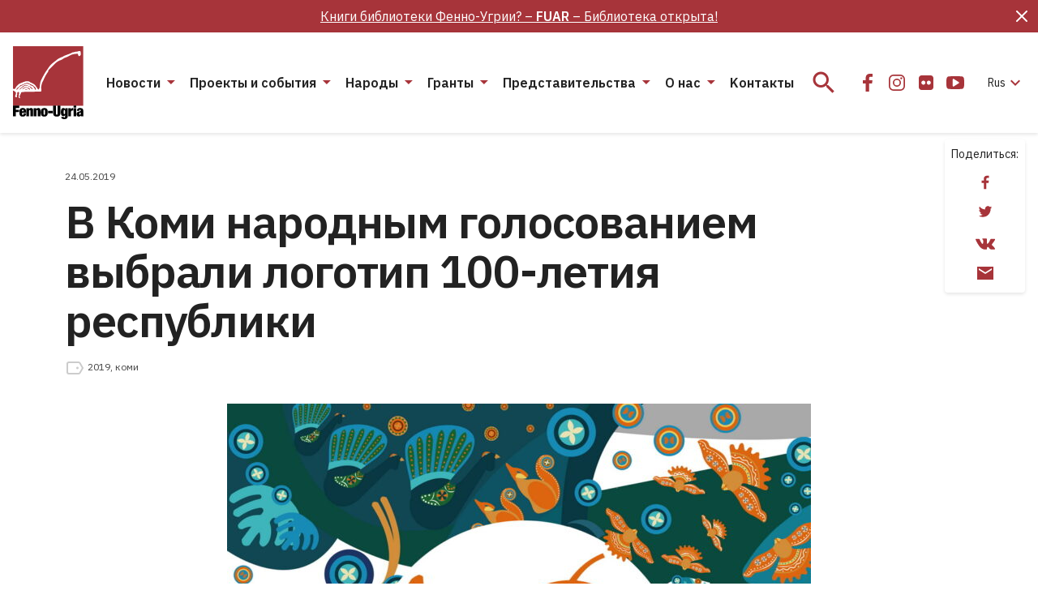

--- FILE ---
content_type: text/html; charset=UTF-8
request_url: https://fennougria.ee/ru/v-komi-narodnym-golosovaniem-vybrali-logotip-100-letiya-respubliki/
body_size: 24041
content:
<!DOCTYPE html><html lang="ru-RU" class="d-flex flex-column"><head><meta charset="UTF-8"><meta name="viewport" content="width=device-width, initial-scale=1.0" /><link rel="icon" href="/favicon.ico?v=1.0.1"><link rel="icon" type="image/png" sizes="32x32" href="https://fennougria.ee/wp-content/themes/fennougria/assets/favicons/favicon.png?v=1.0.1"><link rel="apple-touch-icon" sizes="180x180" href="https://fennougria.ee/wp-content/themes/fennougria/assets/favicons/apple-touch-icon.png?v=1.0.1" /><link rel="manifest" href="https://fennougria.ee/wp-content/themes/fennougria/assets/favicons/site.webmanifest" /><meta name="theme-color" content="#ffffff"><link href="https://fonts.gstatic.com" rel="preconnect" crossorigin><link href="https://fonts.googleapis.com" rel="preconnect" crossorigin> <script>window.dataLayer = window.dataLayer || [];
    function gtag() {
        dataLayer.push(arguments);
    }
    gtag("consent", "default", {
        ad_storage: "denied",
        ad_user_data: "denied", 
        ad_personalization: "denied",
        analytics_storage: "denied",
        functionality_storage: "denied",
        personalization_storage: "denied",
        security_storage: "granted",
        wait_for_update: 2000,
    });
    gtag("set", "ads_data_redaction", true);
    gtag("set", "url_passthrough", true);</script>  <script async src="https://www.googletagmanager.com/gtag/js?id=G-0KR2KLDCP1"></script> <script>window.dataLayer = window.dataLayer || [];
  function gtag(){dataLayer.push(arguments);}
  gtag('js', new Date());

  gtag('config', 'G-0KR2KLDCP1');</script> <meta name='robots' content='index, follow, max-image-preview:large, max-snippet:-1, max-video-preview:-1' /> <script id="cookie-law-info-gcm-var-js">var _ckyGcm = {"status":true,"default_settings":[{"analytics":"denied","advertisement":"denied","functional":"denied","necessary":"granted","ad_user_data":"denied","ad_personalization":"denied","regions":"All"}],"wait_for_update":2000,"url_passthrough":false,"ads_data_redaction":false}</script> <script id="cookie-law-info-gcm-js" type="text/javascript" src="https://fennougria.ee/wp-content/plugins/cookie-law-info/lite/frontend/js/gcm.min.js"></script> <script id="cookieyes" type="text/javascript" src="https://cdn-cookieyes.com/client_data/e94c6e980153f0aaee97f4ab/script.js"></script><meta property="article:section" content="Новости" /><meta property="article:tag" content="2019" /><meta property="article:tag" content="коми" /><link media="all" href="https://fennougria.ee/wp-content/cache/autoptimize/css/autoptimize_eace637125ac6984e9fb9131a68ebb42.css" rel="stylesheet"><title>В Коми народным голосованием выбрали логотип 100-летия республики - Fenno-Ugria</title><link rel="canonical" href="https://fennougria.ee/ru/v-komi-narodnym-golosovaniem-vybrali-logotip-100-letiya-respubliki/" /><meta property="og:locale" content="ru_RU" /><meta property="og:type" content="article" /><meta property="og:title" content="В Коми народным голосованием выбрали логотип 100-летия республики - Fenno-Ugria" /><meta property="og:description" content="&nbsp; Победителем народного конкурса на разработку эмблемы 100-летия региона стал эскиз, совместно разработанный преподавателем Института культуры и искусства СГУ им. П. Сорокина, членом Союза дизайнеров &hellip;" /><meta property="og:url" content="https://fennougria.ee/ru/v-komi-narodnym-golosovaniem-vybrali-logotip-100-letiya-respubliki/" /><meta property="og:site_name" content="Fenno-Ugria" /><meta property="article:publisher" content="https://www.facebook.com/fennougria/" /><meta property="article:author" content="www.facebook.com/fennougria" /><meta property="article:published_time" content="2019-05-24T04:02:22+00:00" /><meta property="article:modified_time" content="2021-04-08T17:33:42+00:00" /><meta property="og:image" content="https://fennougria.ee/wp-content/uploads/2019/05/logo_komi.jpg" /><meta property="og:image:width" content="1024" /><meta property="og:image:height" content="1024" /><meta property="og:image:type" content="image/jpeg" /><meta name="author" content="Fenno Ugria" /><meta name="twitter:card" content="summary_large_image" /><meta name="twitter:label1" content="Написано автором" /><meta name="twitter:data1" content="Fenno Ugria" /> <script type="application/ld+json" class="yoast-schema-graph">{"@context":"https://schema.org","@graph":[{"@type":"Article","@id":"https://fennougria.ee/ru/v-komi-narodnym-golosovaniem-vybrali-logotip-100-letiya-respubliki/#article","isPartOf":{"@id":"https://fennougria.ee/ru/v-komi-narodnym-golosovaniem-vybrali-logotip-100-letiya-respubliki/"},"author":{"name":"Fenno Ugria","@id":"https://fennougria.ee/ru/#/schema/person/62aa065b187753641c54519418d07cf5"},"headline":"В Коми народным голосованием выбрали логотип 100-летия республики","datePublished":"2019-05-24T04:02:22+00:00","dateModified":"2021-04-08T17:33:42+00:00","mainEntityOfPage":{"@id":"https://fennougria.ee/ru/v-komi-narodnym-golosovaniem-vybrali-logotip-100-letiya-respubliki/"},"wordCount":117,"publisher":{"@id":"https://fennougria.ee/ru/#organization"},"image":{"@id":"https://fennougria.ee/ru/v-komi-narodnym-golosovaniem-vybrali-logotip-100-letiya-respubliki/#primaryimage"},"thumbnailUrl":"https://fennougria.ee/wp-content/uploads/2019/05/logo_komi.jpg","keywords":["2019","коми"],"articleSection":["Новости"],"inLanguage":"ru-RU"},{"@type":"WebPage","@id":"https://fennougria.ee/ru/v-komi-narodnym-golosovaniem-vybrali-logotip-100-letiya-respubliki/","url":"https://fennougria.ee/ru/v-komi-narodnym-golosovaniem-vybrali-logotip-100-letiya-respubliki/","name":"В Коми народным голосованием выбрали логотип 100-летия республики - Fenno-Ugria","isPartOf":{"@id":"https://fennougria.ee/ru/#website"},"primaryImageOfPage":{"@id":"https://fennougria.ee/ru/v-komi-narodnym-golosovaniem-vybrali-logotip-100-letiya-respubliki/#primaryimage"},"image":{"@id":"https://fennougria.ee/ru/v-komi-narodnym-golosovaniem-vybrali-logotip-100-letiya-respubliki/#primaryimage"},"thumbnailUrl":"https://fennougria.ee/wp-content/uploads/2019/05/logo_komi.jpg","datePublished":"2019-05-24T04:02:22+00:00","dateModified":"2021-04-08T17:33:42+00:00","breadcrumb":{"@id":"https://fennougria.ee/ru/v-komi-narodnym-golosovaniem-vybrali-logotip-100-letiya-respubliki/#breadcrumb"},"inLanguage":"ru-RU","potentialAction":[{"@type":"ReadAction","target":["https://fennougria.ee/ru/v-komi-narodnym-golosovaniem-vybrali-logotip-100-letiya-respubliki/"]}]},{"@type":"ImageObject","inLanguage":"ru-RU","@id":"https://fennougria.ee/ru/v-komi-narodnym-golosovaniem-vybrali-logotip-100-letiya-respubliki/#primaryimage","url":"https://fennougria.ee/wp-content/uploads/2019/05/logo_komi.jpg","contentUrl":"https://fennougria.ee/wp-content/uploads/2019/05/logo_komi.jpg","width":1024,"height":1024},{"@type":"BreadcrumbList","@id":"https://fennougria.ee/ru/v-komi-narodnym-golosovaniem-vybrali-logotip-100-letiya-respubliki/#breadcrumb","itemListElement":[{"@type":"ListItem","position":1,"name":"Home","item":"https://fennougria.ee/ru/"},{"@type":"ListItem","position":2,"name":"В Коми народным голосованием выбрали логотип 100-летия республики"}]},{"@type":"WebSite","@id":"https://fennougria.ee/ru/#website","url":"https://fennougria.ee/ru/","name":"Fenno-Ugria","description":"Koostöös soome-ugri rahvastega aastast 1927","publisher":{"@id":"https://fennougria.ee/ru/#organization"},"potentialAction":[{"@type":"SearchAction","target":{"@type":"EntryPoint","urlTemplate":"https://fennougria.ee/ru/?s={search_term_string}"},"query-input":{"@type":"PropertyValueSpecification","valueRequired":true,"valueName":"search_term_string"}}],"inLanguage":"ru-RU"},{"@type":"Organization","@id":"https://fennougria.ee/ru/#organization","name":"Fenno-Ugria","url":"https://fennougria.ee/ru/","logo":{"@type":"ImageObject","inLanguage":"ru-RU","@id":"https://fennougria.ee/ru/#/schema/logo/image/","url":"https://fennougria.ee/wp-content/uploads/2020/05/Klotslogo-RU.png","contentUrl":"https://fennougria.ee/wp-content/uploads/2020/05/Klotslogo-RU.png","width":170,"height":142,"caption":"Fenno-Ugria"},"image":{"@id":"https://fennougria.ee/ru/#/schema/logo/image/"},"sameAs":["https://www.facebook.com/fennougria/","https://www.instagram.com/fennougria/","https://www.youtube.com/channel/UC8YOp4Bv3yomOl8fSrxeqzA","https://et.wikipedia.org/wiki/Fenno-Ugria_Asutus"]}]}</script> <link rel='dns-prefetch' href='//fonts.googleapis.com' /> <script>window._wpemojiSettings = {"baseUrl":"https:\/\/s.w.org\/images\/core\/emoji\/16.0.1\/72x72\/","ext":".png","svgUrl":"https:\/\/s.w.org\/images\/core\/emoji\/16.0.1\/svg\/","svgExt":".svg","source":{"concatemoji":"https:\/\/fennougria.ee\/wp-includes\/js\/wp-emoji-release.min.js?ver=6.8.3"}};
/*! This file is auto-generated */
!function(s,n){var o,i,e;function c(e){try{var t={supportTests:e,timestamp:(new Date).valueOf()};sessionStorage.setItem(o,JSON.stringify(t))}catch(e){}}function p(e,t,n){e.clearRect(0,0,e.canvas.width,e.canvas.height),e.fillText(t,0,0);var t=new Uint32Array(e.getImageData(0,0,e.canvas.width,e.canvas.height).data),a=(e.clearRect(0,0,e.canvas.width,e.canvas.height),e.fillText(n,0,0),new Uint32Array(e.getImageData(0,0,e.canvas.width,e.canvas.height).data));return t.every(function(e,t){return e===a[t]})}function u(e,t){e.clearRect(0,0,e.canvas.width,e.canvas.height),e.fillText(t,0,0);for(var n=e.getImageData(16,16,1,1),a=0;a<n.data.length;a++)if(0!==n.data[a])return!1;return!0}function f(e,t,n,a){switch(t){case"flag":return n(e,"\ud83c\udff3\ufe0f\u200d\u26a7\ufe0f","\ud83c\udff3\ufe0f\u200b\u26a7\ufe0f")?!1:!n(e,"\ud83c\udde8\ud83c\uddf6","\ud83c\udde8\u200b\ud83c\uddf6")&&!n(e,"\ud83c\udff4\udb40\udc67\udb40\udc62\udb40\udc65\udb40\udc6e\udb40\udc67\udb40\udc7f","\ud83c\udff4\u200b\udb40\udc67\u200b\udb40\udc62\u200b\udb40\udc65\u200b\udb40\udc6e\u200b\udb40\udc67\u200b\udb40\udc7f");case"emoji":return!a(e,"\ud83e\udedf")}return!1}function g(e,t,n,a){var r="undefined"!=typeof WorkerGlobalScope&&self instanceof WorkerGlobalScope?new OffscreenCanvas(300,150):s.createElement("canvas"),o=r.getContext("2d",{willReadFrequently:!0}),i=(o.textBaseline="top",o.font="600 32px Arial",{});return e.forEach(function(e){i[e]=t(o,e,n,a)}),i}function t(e){var t=s.createElement("script");t.src=e,t.defer=!0,s.head.appendChild(t)}"undefined"!=typeof Promise&&(o="wpEmojiSettingsSupports",i=["flag","emoji"],n.supports={everything:!0,everythingExceptFlag:!0},e=new Promise(function(e){s.addEventListener("DOMContentLoaded",e,{once:!0})}),new Promise(function(t){var n=function(){try{var e=JSON.parse(sessionStorage.getItem(o));if("object"==typeof e&&"number"==typeof e.timestamp&&(new Date).valueOf()<e.timestamp+604800&&"object"==typeof e.supportTests)return e.supportTests}catch(e){}return null}();if(!n){if("undefined"!=typeof Worker&&"undefined"!=typeof OffscreenCanvas&&"undefined"!=typeof URL&&URL.createObjectURL&&"undefined"!=typeof Blob)try{var e="postMessage("+g.toString()+"("+[JSON.stringify(i),f.toString(),p.toString(),u.toString()].join(",")+"));",a=new Blob([e],{type:"text/javascript"}),r=new Worker(URL.createObjectURL(a),{name:"wpTestEmojiSupports"});return void(r.onmessage=function(e){c(n=e.data),r.terminate(),t(n)})}catch(e){}c(n=g(i,f,p,u))}t(n)}).then(function(e){for(var t in e)n.supports[t]=e[t],n.supports.everything=n.supports.everything&&n.supports[t],"flag"!==t&&(n.supports.everythingExceptFlag=n.supports.everythingExceptFlag&&n.supports[t]);n.supports.everythingExceptFlag=n.supports.everythingExceptFlag&&!n.supports.flag,n.DOMReady=!1,n.readyCallback=function(){n.DOMReady=!0}}).then(function(){return e}).then(function(){var e;n.supports.everything||(n.readyCallback(),(e=n.source||{}).concatemoji?t(e.concatemoji):e.wpemoji&&e.twemoji&&(t(e.twemoji),t(e.wpemoji)))}))}((window,document),window._wpemojiSettings);</script> <link rel='stylesheet' id='dashicons-css' href='https://fennougria.ee/wp-includes/css/dashicons.min.css?ver=6.8.3' media='all' /><link rel='stylesheet' id='rwd-font-ibm-plex-sans-css' href='https://fonts.googleapis.com/css2?family=IBM+Plex+Sans%3Aital%2Cwght%400%2C400%3B0%2C600%3B1%2C400%3B1%2C600&#038;display=swap&#038;ver=6.8.3' media='all' /><link rel='stylesheet' id='rwd-material-icons-css' href='https://fonts.googleapis.com/icon?family=Material+Icons+Sharp&#038;ver=6.8.3' media='all' /> <script id="wpml-cookie-js-extra">var wpml_cookies = {"wp-wpml_current_language":{"value":"ru","expires":1,"path":"\/"}};
var wpml_cookies = {"wp-wpml_current_language":{"value":"ru","expires":1,"path":"\/"}};</script> <script src="https://fennougria.ee/wp-content/cache/autoptimize/js/autoptimize_single_f3606e4db5e156a1b086bcfeb3b2d9b4.js?ver=485900" id="wpml-cookie-js" defer data-wp-strategy="defer"></script> <script src="https://fennougria.ee/wp-content/cache/autoptimize/js/autoptimize_single_00c89feaf4eb0785f32da2fdeaafd465.js?ver=4dce972638272cba13f7" id="tt-accordion-script-js"></script> <script src="https://fennougria.ee/wp-content/themes/fennougria/assets/js/jquery.min.js?ver=1.0.4" id="jquery-js"></script> <script src="https://fennougria.ee/wp-content/cache/autoptimize/js/autoptimize_single_cb89f9614ef3c91b9b06ea7a216ac75f.js?ver=1.0.4" id="select-js"></script> <link rel="https://api.w.org/" href="https://fennougria.ee/ru/wp-json/" /><link rel="alternate" title="JSON" type="application/json" href="https://fennougria.ee/ru/wp-json/wp/v2/posts/19205" /><link rel='shortlink' href='https://fennougria.ee/ru/?p=19205' /><link rel="alternate" title="oEmbed (JSON)" type="application/json+oembed" href="https://fennougria.ee/ru/wp-json/oembed/1.0/embed?url=https%3A%2F%2Ffennougria.ee%2Fru%2Fv-komi-narodnym-golosovaniem-vybrali-logotip-100-letiya-respubliki%2F" /><link rel="alternate" title="oEmbed (XML)" type="text/xml+oembed" href="https://fennougria.ee/ru/wp-json/oembed/1.0/embed?url=https%3A%2F%2Ffennougria.ee%2Fru%2Fv-komi-narodnym-golosovaniem-vybrali-logotip-100-letiya-respubliki%2F&#038;format=xml" /></head><body class="wp-singular post-template-default single single-post postid-19205 single-format-standard wp-custom-logo wp-embed-responsive wp-theme-fennougria d-flex flex-fill flex-column"> <a class="btn btn-outline-primary btn-sm bg-white skip-navigation" href="#site-content">Пропустить меню</a> <svg width="0" height="0" class="d-none"> <symbol xmlns="http://www.w3.org/2000/svg" viewBox="0 0 87 90" id="site_logo"> <g clip-path="url(#clip0)"> <path d="M86.625 0H.027v73.391h86.598V0z" fill="#A7343A" /> <path fill-rule="evenodd" clip-rule="evenodd" d="M83.57 8.493c-.025-.448-.21-.983-.14-1.422-.193-.167-.201-.589-.21-.8-1.395-.694-2.974-.07-4.308.483-1.764-.158-3.711.712-5.413.87-1.685.896-4.124 1.994-6.01 2.59-2.264.8-4.703 1.713-6.721 2.987-2.852 1.028-5.756 2.46-7.914 4.637-1.615 1.054-3.133 2.433-4.66 3.654-2.193 1.774-3.939 4.304-5.457 6.658-3.334 4.409-6.045 9.512-8.37 14.466-.93 1.967-.974 4.68-1.351 6.815-.009 1.002-.14 2.231-.737 3.03-.307.317-.667 1.195-1.167.852-1.053-.623-1.22-2.055-2.097-2.863-1.088-1.774-2.676-3.724-4.668-4.418-.666-.272-1.553-1.194-2.307-.992-1.597-1.924-4.598-2.293-6.887-1.555a54.141 54.141 0 00-7.344 2.872c-1.308.896-2.729 2.117-3.624 3.425-.509.615-1.597 3.083-2.176 3.057-.052-.009-.517.14-.526-.088-.044-.07-.518-.061-.597-.07-.368-.404-.675-.264-.85-.264v2.223c.447.28 1.105.421 1.535.72.42.36.973.667 1.447.852.5.799.869 1.923.527 2.845-.08.738-.623 1.353-.808 2.064-.07.633-.193 1.458.623 1.625.395.343 1.413.615 1.58-.088.044-.632-.448-1.29-.14-1.932.192-.263.096-.658.385-.852.176-.237-.131-2.679.185-2.802.544-.658 2.263-1.133 2.088.211.29.334.158.931.044 1.309-.413.79-.334 1.774-.36 2.644-.377.184-.202 1.045-.254 1.352.21.229.29.73.272 1.037.394.316 1.42.834 1.693.228.009-.132-.351-.659-.456-.852-.5-.72-.325-1.721.254-2.319.333-.588.597-1.791 1.053-2.16.061-.334-.079-.861.184-1.125.412-1.686 12.266-.852 14.477-1.22 2.395-.088 5.422-.08 7.8-.115.298-.166 2.211.194 2.281-.342.992.536.395-2.424.588-2.758-.272-.395-.272-1.932-.272-2.415.368-2.46.895-5.569 2.316-7.694 1.027-2.39 2.29-4.866 3.51-7.14.675-1.433 1.895-2.978 2.843-4.296-.14-.615.166-1.502.596-1.95.544-.975 1.588-1.721 2.43-2.415 2.764-2.82 5.607-6.42 9.038-8.432.991-.413 2.14-1.238 3.237-1.352 1.299-.501 2.694-1.44 3.834-2.231 1.202-.773 3.668-1.52 4.975-2.117 1.606-1.01 3.5-1.915 5.256-2.661 2.193-.545 4.773-1.072 7.054-.94.29.422.42 1.291.588 1.765.5 1.827 2.36 1.107 3-.21.264-.65.29-1.66.132-2.38zM17.663 53.955c-.404.087-.851-.044-1.22-.22-.044-.07-1.57.017-1.623 0-.14-.86 1.737-.457 2.132-.571.018.044.799.729.71.79zm3.466-.519c-.36.51-.422.158-.755-.088-1.044-.333-1.667-1.308-2.588-1.818-2.124-1.387-4.536.905-6.45 1.81.29-1.511 3.563-2.96 5.028-2.82 1.22.132 2.36.817 3.483 1.265.22.29.641.562.957.73-.053.298.386.64.325.921zm3.553-.456c-1.948.825-2.922-2.925-5.343-3.47-2-.755-4.484-1.16-6.309.211-.228.193-.509.597-.754.755-.386.185-.886.299-1.22.598-.904 1.124-2.106 2.459-3.667 2.345.614-.37 1.324-.975 1.833-1.493.474-.58.904-1.221 1.65-1.397.526-.263.912-.826 1.333-1.22.737-.449 1.8-1.055 2.659-1.195.78.061 1.807.316 2.588.255.51.193 1.64.693 2.176.755.369.017.842.114.869.57.272-.07 1.123.334 1.377.413.395 0 .58.43.737.738.51.668 1.544 1.529 2.07 2.135zm3.72.342c-.395.562-.956.413-1.334-.07.08-.334-.263-.879-.438-1.142-.167-.299-.57-.588-.799-.852.062-.184-.14-.527-.21-.685-.369-.492-.816-1.142-1.334-1.52-.78-.456-2.018-.403-2.816-.869-.43-.404-.957-1.22-1.588-1.309-.79-.193-1.632-.623-2.475-.57-.938-.176-2.237.316-3.027.781-.666-.061-1.623.36-2.114.808-.272-.079-.65.325-.799.483-2.746.659-3.667 2.117-5.58 4.032a5.648 5.648 0 00-.78 1.054c-.378-.01-1.141.131-1.01-.51.246-.307.808-.474 1.01-.852.192-.307.315-.755.622-.983.615-.492 1.58-.703 2.062-1.353.027-.703 1.193-1.072 1.536-1.66 3.623-.457 7.431-4.602 11.037-1.853.465.746 1.21.263 1.746.852.29.193.755.413 1.035.64.343.01 1.053.018 1.238.387 2 2.205 3.255 1.529 4.018 5.191z" fill="#fff" /> <path d="M0 73.347h7.835v2.82H3.448v2.266h4.115v2.705H3.448v5.454H0V73.347z" fill="#000" /> <path fill-rule="evenodd" clip-rule="evenodd" d="M11.221 82.14v1.317c0 1.097.448 1.352.904 1.352.597 0 .948-.369.948-1.739h3c-.052 2.45-1.167 3.786-3.93 3.786-3.203 0-4.264-1.467-4.264-5.27 0-3.838 1.237-5.288 4.264-5.288 2.667 0 4.018 1.186 4.018 4.822v1.02h-4.94zm1.834-2.267c0-1.054-.202-1.537-.93-1.537-.684 0-.904.483-.904 1.537v.448h1.834v-.448z" fill="#000" /> <path d="M19.74 76.553h-3.22v10.021h3.335v-6.622c0-.834.228-1.186.816-1.186.596 0 .816.352.816 1.186v6.622h3.334v-7.562c0-2.152-1.15-2.722-2.615-2.722-1.167 0-2 .5-2.43 1.484h-.035v-1.221zM25.576 76.553h3.22v1.22h.035c.43-.983 1.263-1.483 2.43-1.483 1.465 0 2.615.57 2.615 2.722v7.562h-3.334v-6.622c0-.834-.22-1.186-.816-1.186-.588 0-.816.352-.816 1.186v6.622h-3.334V76.553z" fill="#000" /> <path fill-rule="evenodd" clip-rule="evenodd" d="M34.34 81.56c0 2.898.36 5.287 4.265 5.287 3.755 0 4.255-2.653 4.264-5.27 0-2.898-.36-5.287-4.264-5.287-3.764 0-4.264 2.652-4.264 5.27zm5.195.017c0 2.52-.167 3.118-.93 3.118-.746 0-.93-.597-.93-3.118 0-2.538.193-3.136.93-3.136.763 0 .93.598.93 3.136z" fill="#000" /> <path d="M43.176 79.82h5.782v2.82h-5.782v-2.82zM53.012 82.894v-9.547h-3.448v8.678c0 3.706 1.597 4.822 4.483 4.822 2.887 0 4.484-1.116 4.484-4.822v-8.678h-3.448v9.547c0 1.283-.386 1.616-1.036 1.616s-1.035-.333-1.035-1.616z" fill="#000" /> <path fill-rule="evenodd" clip-rule="evenodd" d="M64.426 76.553h3.115v9.863c0 2.74-1.834 3.575-4.185 3.575-2.15 0-3.834-.536-3.887-2.82h3c0 .501.316.782.834.782.5 0 1.018-.131 1.018-1.238v-1.906h-.035c-.43 1.168-1.351 1.502-2.264 1.502-1.333 0-2.93-.782-2.93-4.954 0-3.855 1.167-5.059 3.097-5.059.947 0 1.834.448 2.202 1.651h.035v-1.396zm-1.035 7.272c.614 0 .93-.386.93-2.52 0-2.073-.316-2.521-.93-2.521-.632 0-.965.448-.965 2.52 0 2.126.333 2.521.965 2.521z" fill="#000" /> <path d="M71.48 76.553H68.25v10.048h3.334v-5.472c0-1.335.685-1.783 1.869-1.783.28 0 .535.018.834.07v-3.118h-.536c-.974 0-1.868.65-2.237 1.854h-.035v-1.599zM74.727 73.347h3.334v2.486h-3.334v-2.486zM74.727 76.553h3.334v10.03h-3.334v-10.03z" fill="#000" /> <path fill-rule="evenodd" clip-rule="evenodd" d="M83.572 85.685c.036.328.068.613.175.898v-.017h3.229c-.281-.519-.316-1.221-.316-2.17v-4.892c0-2.59-1.632-3.223-3.966-3.223-1.518 0-3.834.483-3.834 3.372h2.886c.018-1.053.299-1.335.948-1.335.57 0 .851.317.851.931 0 .615-.263.931-.983 1.098l-1.316.317c-2.132.5-2.781 1.37-2.781 3.223 0 1.713.763 2.951 2.781 2.951 1.027 0 1.895-.5 2.264-1.388h.035l.027.235zm-.036-3.941v1.203c0 1.116-.29 1.651-1.035 1.66-.5 0-.816-.43-.816-1.098 0-.667.167-1.063.684-1.3.2-.09.388-.139.556-.181.251-.064.455-.115.576-.284h.035z" fill="#000" /> </g> <defs> <clipPath id="clip0"> <path fill="#fff" d="M0 0h86.966v90H0z" /> </clipPath> </defs> </symbol> <symbol xmlns="http://www.w3.org/2000/svg" viewBox="0 0 24 24" id="icon_email"> <path d="M22 4H2v16h20V4zm-2 4l-8 5-8-5V6l8 5 8-5v2z" /> </symbol> <symbol xmlns="http://www.w3.org/2000/svg" viewBox="0 0 32 32" id="icon_facebook"> <path d="M10 16.965h3.547V27h4.242V16.963h3.538l.532-3.91h-4.07v-2.497c0-1.132.33-1.904 2.035-1.904H22V5.153C21.624 5.107 20.334 5 18.83 5c-3.136 0-5.283 1.823-5.283 5.17v2.884H10v3.911z" /> </symbol> <symbol xmlns="http://www.w3.org/2000/svg" viewBox="0 0 32 32" id="icon_flickr"> <path d="M24.01 7.99A3.25 3.25 0 0021.625 7h-11.25c-.93 0-1.725.33-2.385.99-.66.66-.99 1.455-.99 2.385v11.25c0 .93.33 1.725.99 2.385.66.66 1.455.99 2.385.99h11.25c.93 0 1.725-.33 2.385-.99.66-.66.99-1.456.99-2.385v-11.25c0-.93-.33-1.725-.99-2.385zm-9.557 9.768a2.394 2.394 0 01-1.758.727 2.394 2.394 0 01-1.757-.727A2.395 2.395 0 0110.21 16c0-.688.242-1.274.727-1.758a2.394 2.394 0 011.757-.727c.688 0 1.274.243 1.758.727.485.484.727 1.07.727 1.758 0 .687-.242 1.273-.727 1.758zm6.61 0a2.393 2.393 0 01-1.758.727 2.395 2.395 0 01-1.758-.727A2.395 2.395 0 0116.82 16c0-.688.242-1.274.727-1.758a2.395 2.395 0 011.758-.727c.687 0 1.273.243 1.757.727.485.484.727 1.07.727 1.758 0 .687-.242 1.273-.727 1.758z" /> </symbol> <symbol xmlns="http://www.w3.org/2000/svg" viewBox="0 0 24 24" id="icon_flickr_24"> <path d="M20.1739 4.66202C19.514 4.00196 18.7189 3.67188 17.7893 3.67188H6.53909C5.60947 3.67188 4.81441 4.00196 4.15422 4.66202C3.49416 5.32219 3.16406 6.11721 3.16406 7.04685V18.2968C3.16406 19.2263 3.49416 20.0214 4.15422 20.6816C4.81441 21.3418 5.60947 21.6719 6.53909 21.6719H17.7892C18.7188 21.6719 19.5139 21.3418 20.1738 20.6816C20.834 20.0214 21.1641 19.2264 21.1641 18.2968V7.04685C21.164 6.11721 20.8339 5.32219 20.1739 4.66202ZM10.6173 14.4296C10.1328 14.9141 9.54704 15.1564 8.85943 15.1564C8.17191 15.1564 7.58601 14.9141 7.10163 14.4296C6.61732 13.9453 6.37507 13.3595 6.37507 12.6718C6.37507 11.9841 6.61716 11.3983 7.10163 10.914C7.58589 10.4296 8.17191 10.1873 8.85943 10.1873C9.547 10.1873 10.1328 10.4296 10.6173 10.914C11.1016 11.3983 11.3438 11.9841 11.3438 12.6718C11.3438 13.3592 11.1016 13.9453 10.6173 14.4296ZM17.2265 14.4296C16.7424 14.9141 16.1564 15.1564 15.4687 15.1564C14.7813 15.1564 14.1953 14.9141 13.7106 14.4296C13.2266 13.9453 12.9842 13.3595 12.9842 12.6718C12.9842 11.9841 13.2266 11.3983 13.7106 10.914C14.1953 10.4296 14.7811 10.1873 15.4687 10.1873C16.1561 10.1873 16.7422 10.4296 17.2265 10.914C17.7108 11.3983 17.9533 11.9841 17.9533 12.6718C17.9533 13.3592 17.7108 13.9453 17.2265 14.4296Z" /> </symbol> <symbol xmlns="http://www.w3.org/2000/svg" viewBox="0 0 32 32" id="icon_instagram"> <path fill-rule="evenodd" clip-rule="evenodd" d="M16 11a5 5 0 100 10 5 5 0 000-10zm-3.333 5a3.333 3.333 0 116.666 0 3.333 3.333 0 01-6.666 0z" /> <path d="M22.667 10.583a1.25 1.25 0 11-2.5 0 1.25 1.25 0 012.5 0z" /> <path fill-rule="evenodd" clip-rule="evenodd" d="M11.833 6A5.833 5.833 0 006 11.833v8.334A5.833 5.833 0 0011.833 26h8.334A5.833 5.833 0 0026 20.167v-8.334A5.833 5.833 0 0020.167 6h-8.334zm-4.166 5.833a4.167 4.167 0 014.166-4.166h8.334a4.167 4.167 0 014.166 4.166v8.334a4.167 4.167 0 01-4.166 4.166h-8.334a4.167 4.167 0 01-4.166-4.166v-8.334z" /> </symbol> <symbol xmlns="http://www.w3.org/2000/svg" viewBox="0 0 32 32" id="icon_twitter"> <path d="M11.919 25c8.302 0 12.842-6.926 12.842-12.932 0-.196 0-.392-.013-.587A9.219 9.219 0 0027 9.128a8.962 8.962 0 01-2.593.715 4.555 4.555 0 001.985-2.514 9.007 9.007 0 01-2.866 1.104 4.49 4.49 0 00-5.423-.894A4.537 4.537 0 0016.12 9.67a4.579 4.579 0 00-.286 2.907c-1.795-.09-3.55-.56-5.153-1.378a12.832 12.832 0 01-4.15-3.37 4.576 4.576 0 00-.494 3.311 4.549 4.549 0 001.892 2.755 4.455 4.455 0 01-2.049-.569v.058c0 1.05.361 2.066 1.021 2.878a4.51 4.51 0 002.6 1.577 4.476 4.476 0 01-2.038.078c.289.903.85 1.693 1.606 2.259.756.566 1.67.88 2.611.898A9.017 9.017 0 015 22.958a12.715 12.715 0 006.919 2.039" /> </symbol> <symbol xmlns="http://www.w3.org/2000/svg" viewBox="0 0 32 32" id="icon_youtube"> <path d="M26.988 14.125a24.945 24.945 0 00-.104-1.706 15.787 15.787 0 00-.265-1.844 2.92 2.92 0 00-.853-1.538 2.596 2.596 0 00-1.528-.725C22.42 8.104 19.675 8 16 8s-6.42.104-8.238.312a2.569 2.569 0 00-1.522.725c-.434.417-.716.93-.847 1.538a14.068 14.068 0 00-.276 1.844 24.975 24.975 0 00-.105 1.706C5.004 14.575 5 15.2 5 16s.004 1.425.012 1.875c.009.45.043 1.019.105 1.706.061.688.149 1.302.264 1.844.13.608.415 1.12.853 1.537.438.417.947.659 1.528.725C9.58 23.896 12.325 24 16 24s6.42-.104 8.238-.313a2.569 2.569 0 001.522-.725c.434-.416.716-.929.847-1.537a14.09 14.09 0 00.277-1.844c.06-.687.095-1.256.104-1.706.008-.45.012-1.075.012-1.875s-.004-1.425-.012-1.875zm-6.642 2.55l-6.286 4a.691.691 0 01-.417.125.837.837 0 01-.38-.1.746.746 0 01-.406-.7v-8c0-.316.135-.55.405-.7.279-.15.545-.142.798.025l6.286 4c.245.142.368.367.368.675 0 .308-.122.534-.368.675z" /> </symbol> <symbol xmlns="http://www.w3.org/2000/svg" viewBox="0 0 24 24" id="icon_vk"> <g clip-path="url(#clip0)"> <path d="M23.873 17.52a1.657 1.657 0 00-.082-.157c-.416-.75-1.212-1.67-2.386-2.761l-.025-.025-.012-.013-.013-.012h-.013c-.533-.508-.87-.85-1.012-1.025-.258-.333-.316-.67-.175-1.012.1-.258.475-.804 1.125-1.637.341-.442.612-.796.812-1.062 1.441-1.916 2.066-3.14 1.874-3.674l-.074-.124c-.05-.075-.18-.144-.387-.207-.209-.062-.475-.072-.8-.03l-3.599.024a.467.467 0 00-.25.006l-.163.038-.062.031-.05.038a.556.556 0 00-.137.13.86.86 0 00-.125.22 20.41 20.41 0 01-1.337 2.811c-.308.517-.592.964-.85 1.343-.258.38-.475.659-.65.837-.175.18-.333.323-.475.431-.141.109-.25.155-.324.138a8.938 8.938 0 01-.213-.05.83.83 0 01-.281-.306 1.372 1.372 0 01-.144-.487 5.39 5.39 0 01-.043-.507c-.004-.141-.003-.341.006-.6.009-.258.012-.433.012-.524 0-.317.007-.66.019-1.031l.031-.881c.009-.217.013-.446.013-.687 0-.242-.015-.431-.044-.569a1.95 1.95 0 00-.13-.4.674.674 0 00-.257-.3 1.443 1.443 0 00-.419-.169c-.441-.1-1.004-.154-1.687-.162-1.55-.017-2.545.084-2.986.3a1.683 1.683 0 00-.475.375c-.15.183-.171.283-.063.3.5.075.854.254 1.062.537l.075.15c.059.108.117.3.175.575a5.8 5.8 0 01.113.912 9.726 9.726 0 010 1.562c-.042.433-.081.77-.119 1.012a2.027 2.027 0 01-.169.587c-.075.15-.125.242-.15.275a.215.215 0 01-.062.063.936.936 0 01-.337.062c-.117 0-.259-.058-.425-.175a3 3 0 01-.519-.48 6.433 6.433 0 01-.606-.857c-.225-.366-.458-.8-.7-1.3l-.2-.362a31.154 31.154 0 01-.512-1.018 19.632 19.632 0 01-.575-1.294.824.824 0 00-.3-.4l-.062-.037a.855.855 0 00-.2-.106 1.326 1.326 0 00-.287-.081L.8 5.779c-.35 0-.587.08-.712.238l-.05.075a.404.404 0 00-.038.2c0 .092.025.204.075.337a41.238 41.238 0 001.63 3.4c.588 1.09 1.098 1.97 1.531 2.636.433.666.875 1.295 1.325 1.886.45.592.748.971.893 1.137.146.167.26.292.344.375l.312.3c.2.2.494.44.881.719.388.279.817.554 1.287.825.471.27 1.019.491 1.644.662.624.17 1.233.24 1.824.206h1.437c.292-.025.512-.117.662-.275l.05-.063a.83.83 0 00.094-.23c.03-.105.044-.22.044-.344a4.12 4.12 0 01.08-.968c.063-.288.134-.504.213-.65a1.598 1.598 0 01.482-.55.797.797 0 01.1-.043c.2-.067.434-.003.706.193.27.196.524.438.762.725.237.288.522.61.856.968.333.359.625.625.874.8l.25.15c.167.1.384.192.65.275.266.083.5.104.7.063l3.199-.05c.316 0 .562-.053.737-.157.175-.104.279-.218.312-.343a.97.97 0 00.007-.425 1.574 1.574 0 00-.088-.331z" /> </g> <defs> <clipPath id="clip0"> <path fill="#fff" d="M0 0h24v24H0z" /> </clipPath> </defs> </symbol> <symbol xmlns="http://www.w3.org/2000/svg" viewBox="0 0 25 24" id="icon_after"> <path d="M4.5 12h14m0 0l-7-7m7 7l-7 7" stroke-width="2" stroke-linecap="round" stroke-linejoin="round"/> </symbol> <symbol xmlns="http://www.w3.org/2000/svg" viewBox="0 0 24 24" id="icon_arrow-left"> <path d="M17 1L6 12l11 11" stroke-width="2" stroke-linecap="round" stroke-linejoin="round" fill="none" /> </symbol> <symbol xmlns="http://www.w3.org/2000/svg" viewBox="0 0 24 24" id="icon_arrow-right"> <path d="M6 23l11-11L6 1" stroke-width="2" stroke-linecap="round" stroke-linejoin="round" fill="none" /> </symbol> <symbol xmlns="http://www.w3.org/2000/svg" viewBox="0 0 24 24" id="icon_calendar"> <rect x="4" y="5" width="16" height="16" rx="3" stroke-width="2" fill="none"/> <path d="M8 11v1m4 0v-1m4 0v1m-8 3v1m4 0v-1M8 3v1m8-1v1" stroke-width="2" stroke-linecap="round"/> <path d="M5 7h14" stroke-width="2"/> </symbol> <symbol xmlns="http://www.w3.org/2000/svg" viewBox="0 0 24 24" id="icon_caret"> <circle cx="12" cy="12" r="11" stroke-width="2" fill="none" class="icon-stroke"/> <path fill-rule="evenodd" clip-rule="evenodd" d="M10 7L15 12L10 17L10 7Z" class="icon" /> </symbol> <symbol xmlns="http://www.w3.org/2000/svg" viewBox="0 0 24 24" id="icon_clear"> <path d="M18 6L12 12M6 18L12 12M12 12L18 18M12 12L6 6" stroke-width="2" stroke-linecap="round" stroke-linejoin="round" /> </symbol> <symbol xmlns="http://www.w3.org/2000/svg" viewBox="0 0 24 24" id="icon_clear_large"> <path d="M20.997 21.003L11.995 12 2.996 3" stroke="#a7343a" stroke-width="2" stroke-linecap="round" stroke-linejoin="round"/> <path d="M20.995 3l-9 9-8.993 9" stroke="#a7343a" stroke-width="2" stroke-linecap="round" stroke-linejoin="round"/> </symbol> <symbol xmlns="http://www.w3.org/2000/svg" viewBox="0 0 24 24" id="icon_filter"> <path d="M22.5 2h-20v2l8 8v8l4 2V12l8-8V2z" /> </symbol> <symbol xmlns="http://www.w3.org/2000/svg" viewBox="0 0 24 24" id="icon_label-gray"> <path d="M16.84 5H5a2 2 0 00-2 2v10a2 2 0 002 2h11.84a2 2 0 001.736-1.008L22 12l-3.424-5.992A2 2 0 0016.839 5z" fill="none" stroke="#cccccc" stroke-width="2"/> <circle cx="15.5" cy="12" r="1.5" fill="#cccccc"/> </symbol> <symbol xmlns="http://www.w3.org/2000/svg" viewBox="0 0 10 10" id="icon_link-out"> <path d="M3.5 6.5l6-6m0 0h-4m4 0v4M7.5 7v1A1.5 1.5 0 016 9.5H2A1.5 1.5 0 01.5 8V4A1.5 1.5 0 012 2.5h1" fill="none" stroke-linecap="round" stroke-linejoin="round"/> </symbol> </svg><header class="header-nav"><div id="alerts"><div class="alert alert-dismissible alert-primary text-white text-center py-2 d-flex align-items-center justify-content-center w-100 small font-size-lg-16px" role="alert"><div class="d-inline-block"><p><a href="https://fennougria.ee/ru/biblioteka/" target="_blank" rel="noopener">Книги библиотеки Фенно-Угрии? – <strong>FUAR</strong> – Библиотека открыта!</a></p></div> <button type="button" class="close btn text-white p-0 d-inline-flex align-items-center position-absolute mr-2" data-dismiss="alert" aria-label="Закрыть"> <svg class="fixed-width-24px fixed-height-24px icon-stroke"> <use xlink:href="#icon_clear"></use> </svg> </button></div></div><div id="navbar-full" class="navbar-full w-100 js-navbar"><nav class="navbar-top navbar py-1 py-xl-4 px-4 navbar-expand-xl navbar-light bg-white"> <a class="navbar-brand mr-0 mr-xl-7 d-flex align-items-center" href="https://fennougria.ee/ru/"> <svg width="87" height="90"> <use xlink:href="#site_logo"></use> </svg> </a><div class="d-none d-xl-flex align-items-center"><ul class="navbar-nav align-items-center mb-xl-n2"><li class="nav-item mr-xl-3 mr-xxl-6 mb-xl-2 d-flex position-relative dropdown"><a href="https://fennougria.ee/ru/novosti/" class="nav-link font-weight-bold text-nowrap py-0">Новости</a><button class="btn p-0 border-0 fixed-width-24px nav-subpages-toggle" type="button" data-toggle="dropdown" data-display="static" data-reference="parent" aria-haspopup="true" aria-expanded="false" aria-label="Показать подстраницу"></button><div class="dropdown-menu"><div class="dropdown-item p-0"><a href="https://fennougria.ee/ru/novosti/press-relizy/" class="dropdown-item w-auto pr-3 flex-fill"><span>Cообщения</span></a></div><div class="dropdown-item p-0"><a href="https://fennougria.ee/ru/novosti/novosti-estonii/" class="dropdown-item w-auto pr-3 flex-fill"><span>Новости Эстонии</span></a></div><div class="dropdown-item p-0"><a href="https://fennougria.ee/ru/novosti/media-kanaly/" class="dropdown-item w-auto pr-3 flex-fill"><span>Медиа-каналы</span></a></div></div></li><li class="nav-item mr-xl-3 mr-xxl-6 mb-xl-2 d-flex position-relative dropdown"><a href="https://fennougria.ee/ru/sobytiya/" class="nav-link font-weight-bold text-nowrap py-0">Проекты и события</a><button class="btn p-0 border-0 fixed-width-24px nav-subpages-toggle" type="button" data-toggle="dropdown" data-display="static" data-reference="parent" aria-haspopup="true" aria-expanded="false" aria-label="Показать подстраницу"></button><div class="dropdown-menu"><div class="dropdown-item p-0"><a href="https://fennougria.ee/ru/sobytiya/finnougristika/" class="dropdown-item w-auto pr-3 flex-fill"><span>Финноугристика</span></a></div><div class="dropdown-item p-0"><a href="https://fennougria.ee/ru/sobytiya/desyatiletie-yazykov-korennyh-narodov-2022-2032/" class="dropdown-item w-auto pr-3 flex-fill"><span>Десятилетие языков коренных народов</span></a></div><div class="dropdown-item p-0 d-flex dropdown dropright"><a href="https://fennougria.ee/ru/sobytiya/dni-rodstvennyh-narodov/" class="dropdown-item w-auto pr-3 flex-fill"><span>Дни родственных народов</span></a><button class="btn p-0 border-0 fixed-width-24px fixed-width-xl-40px nav-subpages-toggle" type="button" data-toggle="dropdown" data-display="dynamic" data-reference="parent" aria-haspopup="true" aria-expanded="false" aria-label="Показать подстраницу"></button><div class="dropdown-menu"><div class="dropdown-item p-0 d-flex dropdown dropright"><a href="https://fennougria.ee/ru/sobytiya/dni-rodstvennyh-narodov/dni-rodstvennyh-narodov-fu/" class="dropdown-item w-auto pr-3 flex-fill"><span>Дни родственных народов</span></a><button class="btn p-0 border-0 fixed-width-24px fixed-width-xl-40px nav-subpages-toggle" type="button" data-toggle="dropdown" data-display="dynamic" data-reference="parent" aria-haspopup="true" aria-expanded="false" aria-label="Показать подстраницу"></button><div class="dropdown-menu"><div class="dropdown-item p-0"><a href="https://fennougria.ee/ru/sobytiya/dni-rodstvennyh-narodov/dni-rodstvennyh-narodov-fu/2025-2/" class="dropdown-item w-auto pr-3 flex-fill"><span>2025</span></a></div><div class="dropdown-item p-0"><a href="https://fennougria.ee/ru/sobytiya/dni-rodstvennyh-narodov/dni-rodstvennyh-narodov-fu/2024-2/" class="dropdown-item w-auto pr-3 flex-fill"><span>2024</span></a></div><div class="dropdown-item p-0"><a href="https://fennougria.ee/ru/sobytiya/dni-rodstvennyh-narodov/dni-rodstvennyh-narodov-fu/2023-2/" class="dropdown-item w-auto pr-3 flex-fill"><span>2023</span></a></div><div class="dropdown-item p-0"><a href="https://fennougria.ee/ru/sobytiya/dni-rodstvennyh-narodov/dni-rodstvennyh-narodov-fu/dni-rodstvennyh-narodov-2020/" class="dropdown-item w-auto pr-3 flex-fill"><span>2020</span></a></div><div class="dropdown-item p-0"><a href="https://fennougria.ee/ru/sobytiya/dni-rodstvennyh-narodov/dni-rodstvennyh-narodov-fu/dni-rodstvennyh-narodov-2018/" class="dropdown-item w-auto pr-3 flex-fill"><span>2018</span></a></div><div class="dropdown-item p-0"><a href="https://fennougria.ee/ru/sobytiya/dni-rodstvennyh-narodov/dni-rodstvennyh-narodov-fu/dni-rodstvennyh-narodov-2021/" class="dropdown-item w-auto pr-3 flex-fill"><span>2021</span></a></div><div class="dropdown-item p-0 d-flex dropdown dropright"><a href="https://fennougria.ee/ru/sobytiya/dni-rodstvennyh-narodov/dni-rodstvennyh-narodov-fu/dni-rodstvennyh-narodov-2019/" class="dropdown-item w-auto pr-3 flex-fill"><span>2019</span></a><button class="btn p-0 border-0 fixed-width-24px fixed-width-xl-40px nav-subpages-toggle" type="button" data-toggle="dropdown" data-display="dynamic" data-reference="parent" aria-haspopup="true" aria-expanded="false" aria-label="Показать подстраницу"></button><div class="dropdown-menu"><div class="dropdown-item p-0"><a href="https://fennougria.ee/ru/sobytiya/dni-rodstvennyh-narodov/dni-rodstvennyh-narodov-fu/dni-rodstvennyh-narodov-2019/programma-2019/" class="dropdown-item w-auto pr-3 flex-fill"><span>Программа 2019</span></a></div><div class="dropdown-item p-0"><a href="https://fennougria.ee/ru/sobytiya/dni-rodstvennyh-narodov/dni-rodstvennyh-narodov-fu/dni-rodstvennyh-narodov-2019/gala-kontsert-v-tallinne/" class="dropdown-item w-auto pr-3 flex-fill"><span>Гала-концерт в Таллинне</span></a></div></div></div><div class="dropdown-item p-0"><a href="https://fennougria.ee/ru/sobytiya/dni-rodstvennyh-narodov/dni-rodstvennyh-narodov-fu/istoriya-festivalya/" class="dropdown-item w-auto pr-3 flex-fill"><span>История фестиваля</span></a></div></div></div></div></div><div class="dropdown-item p-0"><a href="https://fennougria.ee/ru/sobytiya/kluba-rodstvennyh-narodov/" class="dropdown-item w-auto pr-3 flex-fill"><span>Клуб родственных народов</span></a></div><div class="dropdown-item p-0"><a href="https://fennougria.ee/ru/sobytiya/vsemirnyj-kongress/" class="dropdown-item w-auto pr-3 flex-fill"><span>Всемирный конгресс</span></a></div><div class="dropdown-item p-0"><a href="https://fennougria.ee/ru/sobytiya/shkola-demokratii-dlya-estonskih-finno-ugorskih-obshhin/" class="dropdown-item w-auto pr-3 flex-fill"><span>Школа демократии для эстонских финно-угорских общин</span></a></div><div class="dropdown-item p-0 d-flex dropdown dropright"><a href="https://fennougria.ee/ru/sobytiya/tmw-fenno-ugria-night/" class="dropdown-item w-auto pr-3 flex-fill"><span>TMW Fenno-Ugria Night</span></a><button class="btn p-0 border-0 fixed-width-24px fixed-width-xl-40px nav-subpages-toggle" type="button" data-toggle="dropdown" data-display="dynamic" data-reference="parent" aria-haspopup="true" aria-expanded="false" aria-label="Показать подстраницу"></button><div class="dropdown-menu"><div class="dropdown-item p-0"><a href="https://fennougria.ee/ru/sobytiya/tmw-fenno-ugria-night/%e2%99%ab-2025/" class="dropdown-item w-auto pr-3 flex-fill"><span>♫ 2025</span></a></div><div class="dropdown-item p-0"><a href="https://fennougria.ee/ru/sobytiya/tmw-fenno-ugria-night/%e2%99%ab-2024/" class="dropdown-item w-auto pr-3 flex-fill"><span>♫ 2024</span></a></div><div class="dropdown-item p-0"><a href="https://fennougria.ee/ru/sobytiya/tmw-fenno-ugria-night/%e2%99%ab-2023/" class="dropdown-item w-auto pr-3 flex-fill"><span>♫ 2023</span></a></div><div class="dropdown-item p-0"><a href="https://fennougria.ee/ru/sobytiya/tmw-fenno-ugria-night/tmw-fenno-ugria-night-2022/" class="dropdown-item w-auto pr-3 flex-fill"><span>♫ 2022</span></a></div><div class="dropdown-item p-0"><a href="https://fennougria.ee/ru/sobytiya/tmw-fenno-ugria-night/tmw-fenno-ugria-night-2019/" class="dropdown-item w-auto pr-3 flex-fill"><span>♫ 2019</span></a></div><div class="dropdown-item p-0"><a href="https://fennougria.ee/ru/sobytiya/tmw-fenno-ugria-night/tmw-fenno-ugria-night-2021/" class="dropdown-item w-auto pr-3 flex-fill"><span>♫ 2021</span></a></div></div></div></div></li><li class="nav-item mr-xl-3 mr-xxl-6 mb-xl-2 d-flex position-relative dropdown"><a href="https://fennougria.ee/ru/finno-ugorskie-narody/" class="nav-link font-weight-bold text-nowrap py-0">Народы</a><button class="btn p-0 border-0 fixed-width-24px nav-subpages-toggle" type="button" data-toggle="dropdown" data-display="static" data-reference="parent" aria-haspopup="true" aria-expanded="false" aria-label="Показать подстраницу"></button><div class="dropdown-menu"><div class="dropdown-item p-0 d-flex dropdown dropright"><a href="https://fennougria.ee/ru/finno-ugorskie-narody/pribaltijsko-finskie-narody/" class="dropdown-item w-auto pr-3 flex-fill"><span>Прибалтийско-финские народы</span></a><button class="btn p-0 border-0 fixed-width-24px fixed-width-xl-40px nav-subpages-toggle" type="button" data-toggle="dropdown" data-display="dynamic" data-reference="parent" aria-haspopup="true" aria-expanded="false" aria-label="Показать подстраницу"></button><div class="dropdown-menu"><div class="dropdown-item p-0 d-flex dropdown dropright"><a href="https://fennougria.ee/ru/finno-ugorskie-narody/pribaltijsko-finskie-narody/estontsy/" class="dropdown-item w-auto pr-3 flex-fill"><span>Эстонцы</span></a><button class="btn p-0 border-0 fixed-width-24px fixed-width-xl-40px nav-subpages-toggle" type="button" data-toggle="dropdown" data-display="dynamic" data-reference="parent" aria-haspopup="true" aria-expanded="false" aria-label="Показать подстраницу"></button><div class="dropdown-menu"><div class="dropdown-item p-0"><a href="https://fennougria.ee/ru/finno-ugorskie-narody/pribaltijsko-finskie-narody/estontsy/vyro/" class="dropdown-item w-auto pr-3 flex-fill"><span>Выро</span></a></div><div class="dropdown-item p-0"><a href="https://fennougria.ee/ru/finno-ugorskie-narody/pribaltijsko-finskie-narody/estontsy/seto/" class="dropdown-item w-auto pr-3 flex-fill"><span>Сето</span></a></div></div></div><div class="dropdown-item p-0"><a href="https://fennougria.ee/ru/finno-ugorskie-narody/pribaltijsko-finskie-narody/livy/" class="dropdown-item w-auto pr-3 flex-fill"><span>Ливы</span></a></div><div class="dropdown-item p-0"><a href="https://fennougria.ee/ru/finno-ugorskie-narody/pribaltijsko-finskie-narody/izhortsy/" class="dropdown-item w-auto pr-3 flex-fill"><span>Ижорцы</span></a></div><div class="dropdown-item p-0"><a href="https://fennougria.ee/ru/finno-ugorskie-narody/pribaltijsko-finskie-narody/ingermanlandtsy/" class="dropdown-item w-auto pr-3 flex-fill"><span>Ингерманландцы</span></a></div><div class="dropdown-item p-0 d-flex dropdown dropright"><a href="https://fennougria.ee/ru/finno-ugorskie-narody/pribaltijsko-finskie-narody/finny/" class="dropdown-item w-auto pr-3 flex-fill"><span>Финны</span></a><button class="btn p-0 border-0 fixed-width-24px fixed-width-xl-40px nav-subpages-toggle" type="button" data-toggle="dropdown" data-display="dynamic" data-reference="parent" aria-haspopup="true" aria-expanded="false" aria-label="Показать подстраницу"></button><div class="dropdown-menu"><div class="dropdown-item p-0"><a href="https://fennougria.ee/ru/finno-ugorskie-narody/pribaltijsko-finskie-narody/finny/kveny/" class="dropdown-item w-auto pr-3 flex-fill"><span>Квены</span></a></div></div></div><div class="dropdown-item p-0"><a href="https://fennougria.ee/ru/finno-ugorskie-narody/pribaltijsko-finskie-narody/vod/" class="dropdown-item w-auto pr-3 flex-fill"><span>Водь</span></a></div><div class="dropdown-item p-0 d-flex dropdown dropright"><a href="https://fennougria.ee/ru/finno-ugorskie-narody/pribaltijsko-finskie-narody/karely/" class="dropdown-item w-auto pr-3 flex-fill"><span>Карелы</span></a><button class="btn p-0 border-0 fixed-width-24px fixed-width-xl-40px nav-subpages-toggle" type="button" data-toggle="dropdown" data-display="dynamic" data-reference="parent" aria-haspopup="true" aria-expanded="false" aria-label="Показать подстраницу"></button><div class="dropdown-menu"><div class="dropdown-item p-0"><a href="https://fennougria.ee/ru/finno-ugorskie-narody/pribaltijsko-finskie-narody/karely/lyudiki/" class="dropdown-item w-auto pr-3 flex-fill"><span>Людики</span></a></div><div class="dropdown-item p-0"><a href="https://fennougria.ee/ru/finno-ugorskie-narody/pribaltijsko-finskie-narody/karely/livviki/" class="dropdown-item w-auto pr-3 flex-fill"><span>Ливвики</span></a></div></div></div><div class="dropdown-item p-0"><a href="https://fennougria.ee/ru/finno-ugorskie-narody/pribaltijsko-finskie-narody/vepsy/" class="dropdown-item w-auto pr-3 flex-fill"><span>Вепсы</span></a></div></div></div><div class="dropdown-item p-0"><a href="https://fennougria.ee/ru/finno-ugorskie-narody/saamy/" class="dropdown-item w-auto pr-3 flex-fill"><span>Саамы</span></a></div><div class="dropdown-item p-0 d-flex dropdown dropright"><a href="https://fennougria.ee/ru/finno-ugorskie-narody/mordva/" class="dropdown-item w-auto pr-3 flex-fill"><span>Мордва</span></a><button class="btn p-0 border-0 fixed-width-24px fixed-width-xl-40px nav-subpages-toggle" type="button" data-toggle="dropdown" data-display="dynamic" data-reference="parent" aria-haspopup="true" aria-expanded="false" aria-label="Показать подстраницу"></button><div class="dropdown-menu"><div class="dropdown-item p-0"><a href="https://fennougria.ee/ru/finno-ugorskie-narody/mordva/erzyane-i-mokshane/" class="dropdown-item w-auto pr-3 flex-fill"><span>Эрзяне</span></a></div><div class="dropdown-item p-0"><a href="https://fennougria.ee/ru/finno-ugorskie-narody/mordva/mokshane/" class="dropdown-item w-auto pr-3 flex-fill"><span>Мокшане</span></a></div></div></div><div class="dropdown-item p-0 d-flex dropdown dropright"><a href="https://fennougria.ee/ru/finno-ugorskie-narody/marijtsy/" class="dropdown-item w-auto pr-3 flex-fill"><span>Марийцы</span></a><button class="btn p-0 border-0 fixed-width-24px fixed-width-xl-40px nav-subpages-toggle" type="button" data-toggle="dropdown" data-display="dynamic" data-reference="parent" aria-haspopup="true" aria-expanded="false" aria-label="Показать подстраницу"></button><div class="dropdown-menu"><div class="dropdown-item p-0"><a href="https://fennougria.ee/ru/finno-ugorskie-narody/marijtsy/gornye-marijczy/" class="dropdown-item w-auto pr-3 flex-fill"><span>Горные марийцы</span></a></div></div></div><div class="dropdown-item p-0 d-flex dropdown dropright"><a href="https://fennougria.ee/ru/finno-ugorskie-narody/udmurty/" class="dropdown-item w-auto pr-3 flex-fill"><span>Удмурты</span></a><button class="btn p-0 border-0 fixed-width-24px fixed-width-xl-40px nav-subpages-toggle" type="button" data-toggle="dropdown" data-display="dynamic" data-reference="parent" aria-haspopup="true" aria-expanded="false" aria-label="Показать подстраницу"></button><div class="dropdown-menu"><div class="dropdown-item p-0"><a href="https://fennougria.ee/ru/finno-ugorskie-narody/udmurty/bessermanid/" class="dropdown-item w-auto pr-3 flex-fill"><span>Бесермяне</span></a></div></div></div><div class="dropdown-item p-0"><a href="https://fennougria.ee/ru/finno-ugorskie-narody/komi/" class="dropdown-item w-auto pr-3 flex-fill"><span>Коми</span></a></div><div class="dropdown-item p-0"><a href="https://fennougria.ee/ru/finno-ugorskie-narody/hanty/" class="dropdown-item w-auto pr-3 flex-fill"><span>Ханты</span></a></div><div class="dropdown-item p-0"><a href="https://fennougria.ee/ru/finno-ugorskie-narody/mansi/" class="dropdown-item w-auto pr-3 flex-fill"><span>Манси</span></a></div><div class="dropdown-item p-0 d-flex dropdown dropright"><a href="https://fennougria.ee/ru/finno-ugorskie-narody/samodijskie-narody/" class="dropdown-item w-auto pr-3 flex-fill"><span>Самодийские народы</span></a><button class="btn p-0 border-0 fixed-width-24px fixed-width-xl-40px nav-subpages-toggle" type="button" data-toggle="dropdown" data-display="dynamic" data-reference="parent" aria-haspopup="true" aria-expanded="false" aria-label="Показать подстраницу"></button><div class="dropdown-menu"><div class="dropdown-item p-0"><a href="https://fennougria.ee/ru/finno-ugorskie-narody/samodijskie-narody/nentsy/" class="dropdown-item w-auto pr-3 flex-fill"><span>Ненцы</span></a></div><div class="dropdown-item p-0"><a href="https://fennougria.ee/ru/finno-ugorskie-narody/samodijskie-narody/entsy/" class="dropdown-item w-auto pr-3 flex-fill"><span>Энцы</span></a></div><div class="dropdown-item p-0"><a href="https://fennougria.ee/ru/finno-ugorskie-narody/samodijskie-narody/nganasany/" class="dropdown-item w-auto pr-3 flex-fill"><span>Нганасаны</span></a></div><div class="dropdown-item p-0"><a href="https://fennougria.ee/ru/finno-ugorskie-narody/samodijskie-narody/selkupy/" class="dropdown-item w-auto pr-3 flex-fill"><span>Селькупы</span></a></div></div></div><div class="dropdown-item p-0"><a href="https://fennougria.ee/ru/finno-ugorskie-narody/vengry/" class="dropdown-item w-auto pr-3 flex-fill"><span>Венгры</span></a></div><div class="dropdown-item p-0"><a href="https://fennougria.ee/ru/finno-ugorskie-narody/uralskie-narody/" class="dropdown-item w-auto pr-3 flex-fill"><span>Уральские народы</span></a></div></div></li><li class="nav-item mr-xl-3 mr-xxl-6 mb-xl-2 d-flex position-relative dropdown"><a href="https://fennougria.ee/ru/granty/" class="nav-link font-weight-bold text-nowrap py-0">Гранты</a><button class="btn p-0 border-0 fixed-width-24px nav-subpages-toggle" type="button" data-toggle="dropdown" data-display="static" data-reference="parent" aria-haspopup="true" aria-expanded="false" aria-label="Показать подстраницу"></button><div class="dropdown-menu"><div class="dropdown-item p-0 d-flex dropdown dropright"><a href="https://fennougria.ee/ru/granty/fond-lennarta-meri/" class="dropdown-item w-auto pr-3 flex-fill"><span>Фонд Леннарта Мери</span></a><button class="btn p-0 border-0 fixed-width-24px fixed-width-xl-40px nav-subpages-toggle" type="button" data-toggle="dropdown" data-display="dynamic" data-reference="parent" aria-haspopup="true" aria-expanded="false" aria-label="Показать подстраницу"></button><div class="dropdown-menu"><div class="dropdown-item p-0"><a href="https://fennougria.ee/ru/granty/fond-lennarta-meri/stipendiaty/" class="dropdown-item w-auto pr-3 flex-fill"><span>Стипендиаты</span></a></div><div class="dropdown-item p-0"><a href="https://fennougria.ee/ru/granty/fond-lennarta-meri/sovet/" class="dropdown-item w-auto pr-3 flex-fill"><span>Совет</span></a></div><div class="dropdown-item p-0"><a href="https://fennougria.ee/ru/granty/fond-lennarta-meri/ustav/" class="dropdown-item w-auto pr-3 flex-fill"><span>Устав</span></a></div><div class="dropdown-item p-0"><a href="https://fennougria.ee/ru/granty/fond-lennarta-meri/sponsory/" class="dropdown-item w-auto pr-3 flex-fill"><span>Спонсоры</span></a></div></div></div><div class="dropdown-item p-0"><a href="https://fennougria.ee/ru/granty/programma-rodstvennyh-narodov/" class="dropdown-item w-auto pr-3 flex-fill"><span>Программа родственных народов</span></a></div></div></li><li class="nav-item mr-xl-3 mr-xxl-6 mb-xl-2 d-flex position-relative dropdown"><a href="https://fennougria.ee/ru/predstavitelstva/" class="nav-link font-weight-bold text-nowrap py-0">Представительства</a><button class="btn p-0 border-0 fixed-width-24px nav-subpages-toggle" type="button" data-toggle="dropdown" data-display="static" data-reference="parent" aria-haspopup="true" aria-expanded="false" aria-label="Показать подстраницу"></button><div class="dropdown-menu"><div class="dropdown-item p-0 d-flex dropdown dropright"><a href="https://fennougria.ee/ru/predstavitelstva/vsermirnye-kongressy/" class="dropdown-item w-auto pr-3 flex-fill"><span>Всермирные конгрессы</span></a><button class="btn p-0 border-0 fixed-width-24px fixed-width-xl-40px nav-subpages-toggle" type="button" data-toggle="dropdown" data-display="dynamic" data-reference="parent" aria-haspopup="true" aria-expanded="false" aria-label="Показать подстраницу"></button><div class="dropdown-menu"><div class="dropdown-item p-0 d-flex dropdown dropright"><a href="https://fennougria.ee/ru/predstavitelstva/vsermirnye-kongressy/pervyj/" class="dropdown-item w-auto pr-3 flex-fill"><span>Первый</span></a><button class="btn p-0 border-0 fixed-width-24px fixed-width-xl-40px nav-subpages-toggle" type="button" data-toggle="dropdown" data-display="dynamic" data-reference="parent" aria-haspopup="true" aria-expanded="false" aria-label="Показать подстраницу"></button><div class="dropdown-menu"><div class="dropdown-item p-0"><a href="https://fennougria.ee/ru/predstavitelstva/vsermirnye-kongressy/pervyj/deklaracziya-1992/" class="dropdown-item w-auto pr-3 flex-fill"><span>Декларация 1992</span></a></div><div class="dropdown-item p-0"><a href="https://fennougria.ee/ru/predstavitelstva/vsermirnye-kongressy/pervyj/1kongress_obrashsenije/" class="dropdown-item w-auto pr-3 flex-fill"><span>Обращение</span></a></div><div class="dropdown-item p-0"><a href="https://fennougria.ee/ru/predstavitelstva/vsermirnye-kongressy/pervyj/1kongress_polozhenie_kkfun/" class="dropdown-item w-auto pr-3 flex-fill"><span>Положение о ККФУН</span></a></div></div></div><div class="dropdown-item p-0 d-flex dropdown dropright"><a href="https://fennougria.ee/ru/predstavitelstva/vsermirnye-kongressy/vtoroj/" class="dropdown-item w-auto pr-3 flex-fill"><span>Второй</span></a><button class="btn p-0 border-0 fixed-width-24px fixed-width-xl-40px nav-subpages-toggle" type="button" data-toggle="dropdown" data-display="dynamic" data-reference="parent" aria-haspopup="true" aria-expanded="false" aria-label="Показать подстраницу"></button><div class="dropdown-menu"><div class="dropdown-item p-0"><a href="https://fennougria.ee/ru/predstavitelstva/vsermirnye-kongressy/vtoroj/deklaratsiya/" class="dropdown-item w-auto pr-3 flex-fill"><span>Декларация 1996</span></a></div><div class="dropdown-item p-0"><a href="https://fennougria.ee/ru/predstavitelstva/vsermirnye-kongressy/vtoroj/2kongress_arpad_genz/" class="dropdown-item w-auto pr-3 flex-fill"><span>Приветствие Арпада Гёнца</span></a></div></div></div><div class="dropdown-item p-0 d-flex dropdown dropright"><a href="https://fennougria.ee/ru/predstavitelstva/vsermirnye-kongressy/tretij/" class="dropdown-item w-auto pr-3 flex-fill"><span>Третий</span></a><button class="btn p-0 border-0 fixed-width-24px fixed-width-xl-40px nav-subpages-toggle" type="button" data-toggle="dropdown" data-display="dynamic" data-reference="parent" aria-haspopup="true" aria-expanded="false" aria-label="Показать подстраницу"></button><div class="dropdown-menu"><div class="dropdown-item p-0"><a href="https://fennougria.ee/ru/predstavitelstva/vsermirnye-kongressy/tretij/privetstvie-lennarta-meri/" class="dropdown-item w-auto pr-3 flex-fill"><span>Приветствие Леннарта Мери</span></a></div><div class="dropdown-item p-0"><a href="https://fennougria.ee/ru/predstavitelstva/vsermirnye-kongressy/tretij/privetstvie-tari-halonen/" class="dropdown-item w-auto pr-3 flex-fill"><span>Приветствие Тарьи Халонен</span></a></div><div class="dropdown-item p-0"><a href="https://fennougria.ee/ru/predstavitelstva/vsermirnye-kongressy/tretij/privetstvie-ferencza-madla/" class="dropdown-item w-auto pr-3 flex-fill"><span>Приветствие Ференца Мадла</span></a></div><div class="dropdown-item p-0"><a href="https://fennougria.ee/ru/predstavitelstva/vsermirnye-kongressy/tretij/privetstvie-vladimir-putin/" class="dropdown-item w-auto pr-3 flex-fill"><span>Приветствие Владимир Путин</span></a></div><div class="dropdown-item p-0"><a href="https://fennougria.ee/ru/predstavitelstva/vsermirnye-kongressy/tretij/deklaratsiya2000/" class="dropdown-item w-auto pr-3 flex-fill"><span>Резолюция 2000</span></a></div></div></div><div class="dropdown-item p-0 d-flex dropdown dropright"><a href="https://fennougria.ee/ru/predstavitelstva/vsermirnye-kongressy/chetvertyj/" class="dropdown-item w-auto pr-3 flex-fill"><span>Четвёртый</span></a><button class="btn p-0 border-0 fixed-width-24px fixed-width-xl-40px nav-subpages-toggle" type="button" data-toggle="dropdown" data-display="dynamic" data-reference="parent" aria-haspopup="true" aria-expanded="false" aria-label="Показать подстраницу"></button><div class="dropdown-menu"><div class="dropdown-item p-0"><a href="https://fennougria.ee/ru/predstavitelstva/vsermirnye-kongressy/chetvertyj/rezolyucziya-2004/" class="dropdown-item w-auto pr-3 flex-fill"><span>Резолюция 2004</span></a></div></div></div><div class="dropdown-item p-0 d-flex dropdown dropright"><a href="https://fennougria.ee/ru/predstavitelstva/vsermirnye-kongressy/pyatyj/" class="dropdown-item w-auto pr-3 flex-fill"><span>Пятый</span></a><button class="btn p-0 border-0 fixed-width-24px fixed-width-xl-40px nav-subpages-toggle" type="button" data-toggle="dropdown" data-display="dynamic" data-reference="parent" aria-haspopup="true" aria-expanded="false" aria-label="Показать подстраницу"></button><div class="dropdown-menu"><div class="dropdown-item p-0"><a href="https://fennougria.ee/ru/predstavitelstva/vsermirnye-kongressy/pyatyj/deklaratsiya-2008/" class="dropdown-item w-auto pr-3 flex-fill"><span>Декларация 2008</span></a></div></div></div><div class="dropdown-item p-0 d-flex dropdown dropright"><a href="https://fennougria.ee/ru/predstavitelstva/vsermirnye-kongressy/shestoj/" class="dropdown-item w-auto pr-3 flex-fill"><span>Шестой</span></a><button class="btn p-0 border-0 fixed-width-24px fixed-width-xl-40px nav-subpages-toggle" type="button" data-toggle="dropdown" data-display="dynamic" data-reference="parent" aria-haspopup="true" aria-expanded="false" aria-label="Показать подстраницу"></button><div class="dropdown-menu"><div class="dropdown-item p-0"><a href="https://fennougria.ee/ru/predstavitelstva/vsermirnye-kongressy/shestoj/rezolyutsiya-2012/" class="dropdown-item w-auto pr-3 flex-fill"><span>Резолюция 2012</span></a></div></div></div><div class="dropdown-item p-0 d-flex dropdown dropright"><a href="https://fennougria.ee/ru/predstavitelstva/vsermirnye-kongressy/sedmoj/" class="dropdown-item w-auto pr-3 flex-fill"><span>Седьмой</span></a><button class="btn p-0 border-0 fixed-width-24px fixed-width-xl-40px nav-subpages-toggle" type="button" data-toggle="dropdown" data-display="dynamic" data-reference="parent" aria-haspopup="true" aria-expanded="false" aria-label="Показать подстраницу"></button><div class="dropdown-menu"><div class="dropdown-item p-0"><a href="https://fennougria.ee/ru/predstavitelstva/vsermirnye-kongressy/sedmoj/rezolyutsiya/" class="dropdown-item w-auto pr-3 flex-fill"><span>Резолюция 2016</span></a></div><div class="dropdown-item p-0"><a href="https://fennougria.ee/ru/predstavitelstva/vsermirnye-kongressy/sedmoj/privetstvie-prezidenta-ilvesa-2016/" class="dropdown-item w-auto pr-3 flex-fill"><span>Приветствие Тоомаса Хендрика Ильвеса</span></a></div></div></div><div class="dropdown-item p-0 d-flex dropdown dropright"><a href="https://fennougria.ee/ru/predstavitelstva/vsermirnye-kongressy/vosmoj/" class="dropdown-item w-auto pr-3 flex-fill"><span>Восьмой</span></a><button class="btn p-0 border-0 fixed-width-24px fixed-width-xl-40px nav-subpages-toggle" type="button" data-toggle="dropdown" data-display="dynamic" data-reference="parent" aria-haspopup="true" aria-expanded="false" aria-label="Показать подстраницу"></button><div class="dropdown-menu"><div class="dropdown-item p-0"><a href="https://fennougria.ee/ru/predstavitelstva/vsermirnye-kongressy/vosmoj/rezolyucziya-2021/" class="dropdown-item w-auto pr-3 flex-fill"><span>Резолюция 2021</span></a></div><div class="dropdown-item p-0"><a href="https://fennougria.ee/ru/predstavitelstva/vsermirnye-kongressy/vosmoj/privetstviya-2021/" class="dropdown-item w-auto pr-3 flex-fill"><span>Приветствия</span></a></div><div class="dropdown-item p-0"><a href="https://fennougria.ee/ru/predstavitelstva/vsermirnye-kongressy/vosmoj/rezolyutsiya-viii-vsemirnogo-kongressa-finno-ugorskih-narodov/" class="dropdown-item w-auto pr-3 flex-fill"><span>Регламент</span></a></div><div class="dropdown-item p-0"><a href="https://fennougria.ee/ru/predstavitelstva/vsermirnye-kongressy/vosmoj/programma-2021/" class="dropdown-item w-auto pr-3 flex-fill"><span>Программа 2021</span></a></div><div class="dropdown-item p-0"><a href="https://fennougria.ee/ru/predstavitelstva/vsermirnye-kongressy/vosmoj/ocveshhenie-v-scmi/" class="dropdown-item w-auto pr-3 flex-fill"><span>Ocвещение в CMИ</span></a></div><div class="dropdown-item p-0"><a href="https://fennougria.ee/ru/predstavitelstva/vsermirnye-kongressy/vosmoj/materialy-2021/" class="dropdown-item w-auto pr-3 flex-fill"><span>Mатериалы</span></a></div><div class="dropdown-item p-0"><a href="https://fennougria.ee/ru/predstavitelstva/vsermirnye-kongressy/vosmoj/obshhaya-informacziya/" class="dropdown-item w-auto pr-3 flex-fill"><span>Общая информация</span></a></div><div class="dropdown-item p-0"><a href="https://fennougria.ee/ru/predstavitelstva/vsermirnye-kongressy/vosmoj/press-konferencziya-organizatorov/" class="dropdown-item w-auto pr-3 flex-fill"><span>Пресс-конференция организаторов</span></a></div></div></div></div></div><div class="dropdown-item p-0 d-flex dropdown dropright"><a href="https://fennougria.ee/ru/predstavitelstva/konsultativnyj-komitet/" class="dropdown-item w-auto pr-3 flex-fill"><span>Консультативный комитет</span></a><button class="btn p-0 border-0 fixed-width-24px fixed-width-xl-40px nav-subpages-toggle" type="button" data-toggle="dropdown" data-display="dynamic" data-reference="parent" aria-haspopup="true" aria-expanded="false" aria-label="Показать подстраницу"></button><div class="dropdown-menu"><div class="dropdown-item p-0"><a href="https://fennougria.ee/ru/predstavitelstva/konsultativnyj-komitet/sostav/" class="dropdown-item w-auto pr-3 flex-fill"><span>Состав ККФУН 2016-2020</span></a></div></div></div></div></li><li class="nav-item mr-xl-3 mr-xxl-6 mb-xl-2 d-flex position-relative dropdown"><a href="https://fennougria.ee/ru/o-nas/" class="nav-link font-weight-bold text-nowrap py-0">О нас</a><button class="btn p-0 border-0 fixed-width-24px nav-subpages-toggle" type="button" data-toggle="dropdown" data-display="static" data-reference="parent" aria-haspopup="true" aria-expanded="false" aria-label="Показать подстраницу"></button><div class="dropdown-menu"><div class="dropdown-item p-0"><a href="https://fennougria.ee/ru/o-nas/kontakty-i-personal/" class="dropdown-item w-auto pr-3 flex-fill"><span>Kонтакты и персонал</span></a></div><div class="dropdown-item p-0"><a href="https://fennougria.ee/ru/o-nas/pravlenie/" class="dropdown-item w-auto pr-3 flex-fill"><span>Правление</span></a></div><div class="dropdown-item p-0"><a href="https://fennougria.ee/ru/o-nas/chleny/" class="dropdown-item w-auto pr-3 flex-fill"><span>Члены</span></a></div><div class="dropdown-item p-0 d-flex dropdown dropright"><a href="https://fennougria.ee/ru/o-nas/istoriya/" class="dropdown-item w-auto pr-3 flex-fill"><span>История</span></a><button class="btn p-0 border-0 fixed-width-24px fixed-width-xl-40px nav-subpages-toggle" type="button" data-toggle="dropdown" data-display="dynamic" data-reference="parent" aria-haspopup="true" aria-expanded="false" aria-label="Показать подстраницу"></button><div class="dropdown-menu"><div class="dropdown-item p-0"><a href="https://fennougria.ee/ru/o-nas/istoriya/1927-1940/" class="dropdown-item w-auto pr-3 flex-fill"><span>1927-1940</span></a></div><div class="dropdown-item p-0"><a href="https://fennougria.ee/ru/o-nas/istoriya/s-1991/" class="dropdown-item w-auto pr-3 flex-fill"><span>C 1991 года</span></a></div></div></div></div></li><li class="nav-item mr-xl-3 mr-xxl-6 mb-xl-2 d-flex position-relative"><a href="https://fennougria.ee/ru/o-nas/kontakty-i-personal/" class="nav-link font-weight-bold text-nowrap py-0">Kонтакты</a></li></ul></div><div class="header-right ml-auto pl-6 pl-sm-0 d-flex justify-content-between align-items-center"><div class="d-none d-xl-block js-search-form-dropdown"> <button type="button" class="search-toggle btn btn-link p-0 border-0 d-inline-flex justify-content-center align-items-center text-primary mr-4 material-icons font-size-36px text-decoration-none" data-toggle="dropdown" aria-haspopup="true" aria-expanded="false" aria-label="Открыть / закрыть поиск">search</button><div class="dropdown-menu search-dropdown p-0 border-0 position-absolute shadow-none"><form role="search" method="get" class="w-100" action="https://fennougria.ee/ru/"><div class="bg-gray-100 py-6 py-lg-8 border-top border-bottom"><div class="container-xl d-block"><div class="row"><div class="form-group col-12 col-md-8 col-lg-6 offset-md-2 offset-lg-3 d-flex align-items-center mb-2 mb-lg-0"><div class="input-group"> <input name="s" value="" type="search" placeholder="Поиск..." class="form-control form-control-lg border-right-0 js-dropdown-search-input" /><div class="input-group-append"> <button type="submit" class="btn btn-light material-icons text-primary cursor-pointer p-0 font-size-48px border-left-0" aria-label="Поиск">search</button></div></div></div></div></div></div></form></div></div> <a href="https://www.facebook.com/fennougria/" target="_blank" class="social-link d-inline-flex justify-content-center align-items-center text-primary ml-1" rel="noreferrer noopener" aria-label="Facebook"> <svg class="fixed-width-32px fixed-height-32px icon"> <use xlink:href="#icon_facebook"></use> </svg> </a> <a href="https://www.instagram.com/fennougria/" target="_blank" class="social-link d-inline-flex justify-content-center align-items-center text-primary ml-1" rel="noreferrer noopener" aria-label="Instagram"> <svg class="fixed-width-32px fixed-height-32px icon"> <use xlink:href="#icon_instagram"></use> </svg> </a> <a href="https://www.flickr.com/photos/fennougria/albums" target="_blank" class="social-link d-inline-flex justify-content-center align-items-center text-primary ml-1" rel="noreferrer noopener" aria-label="Flickr"> <svg class="fixed-width-32px fixed-height-32px icon"> <use xlink:href="#icon_flickr"></use> </svg> </a> <a href="https://www.youtube.com/c/FennoUgriaAsutusMTÜ" target="_blank" class="social-link d-inline-flex justify-content-center align-items-center text-primary ml-1" rel="noreferrer noopener" aria-label="Youtube"> <svg class="fixed-width-32px fixed-height-32px icon"> <use xlink:href="#icon_youtube"></use> </svg> </a><div class="dropdown lang-switcher ml-6 d-none d-xl-block"><button type="button" class="btn btn-sm btn-link dropdown-toggle p-0 border-0 d-flex align-items-center text-body" data-toggle="dropdown" data-reference="parent" aria-haspopup="true" aria-expanded="false">Rus<span class="material-icons text-primary">expand_more</span></button><div class="dropdown-menu dropdown-menu-right bg-white py-2"><a class="dropdown-item" href="https://fennougria.ee/" hreflang="et" aria-label="Est">Est</a><a class="dropdown-item" href="https://fennougria.ee/en/" hreflang="en" aria-label="Eng">Eng</a></div></div></div> <button class="navbar-toggler border-0 p-0 ml-6" type="button" data-toggle="collapse" data-target="#navbar_collapse" aria-controls="navbar_collapse" aria-expanded="false" aria-label="Открыть меню"> <span class="navbar-toggler-icon fixed-height-24px fixed-width-24px"></span> </button></nav><div class="navbar-main"><nav class="navbar p-0 navbar-expand-xl navbar-light bg-white flex-wrap"><div class="mobile-menu collapse navbar-collapse w-100 overflow-auto bg-white pb-xl-0" id="navbar_collapse"><div class="container-fluid d-block mb-xl-0"><div class="row"><div class="col-12 position-relative d-flex flex-column d-xl-none"><div class="d-flex d-xl-none justify-content-between py-4"><div class="d-flex align-items-center"><a class="text-body text-uppercase extra-small mr-4" href="https://fennougria.ee/" hreflang="et" aria-label="Est">Est</a><a class="text-body text-uppercase extra-small mr-4 font-weight-bold" href="https://fennougria.ee/ru/v-komi-narodnym-golosovaniem-vybrali-logotip-100-letiya-respubliki/" hreflang="ru" aria-label="Rus">Rus</a><a class="text-body text-uppercase extra-small mr-4" href="https://fennougria.ee/en/" hreflang="en" aria-label="Eng">Eng</a></div> <button id="menu_close_button" data-target="#navbar_collapse" type="button" class="btn btn-link border-0 d-flex p-0 cursor-pointer" aria-label="Закрыть меню"> <svg class="fixed-width-24px fixed-height-24px icon-stroke"> <use xlink:href="#icon_clear_large"></use> </svg> </button></div><form role="search" method="get" class="form-group p-4 mb-6 bg-gray-100 mx-n4 d-xl-none border-top" action="https://fennougria.ee/ru/"><div class="form-control pl-2 pr-10 border-gray-400 no-focus-outline position-relative d-flex align-items-center"> <input name="s" value="" type="search" placeholder="Поиск..." class="w-100 border-0 p-0" /> <button type="submit" class="border-0 mr-1 bg-transparent p-0 material-icons text-primary cursor-pointer position-absolute right-0" aria-label="Поиск">search</button></div></form><ul class="navbar-nav mb-4"><li class="nav-item d-flex position-relative dropdown"><a href="https://fennougria.ee/ru/novosti/" class="nav-link flex-fill">Новости</a><button class="btn p-0 border-0 fixed-width-24px nav-subpages-toggle" type="button" data-toggle="dropdown" data-display="static" data-reference="parent" aria-haspopup="true" aria-expanded="false" aria-label="Показать подстраницу"></button><div class="dropdown-menu"><div class="dropdown-item p-0"><a href="https://fennougria.ee/ru/novosti/press-relizy/" class="dropdown-item w-auto pr-3 flex-fill"><span>Cообщения</span></a></div><div class="dropdown-item p-0"><a href="https://fennougria.ee/ru/novosti/novosti-estonii/" class="dropdown-item w-auto pr-3 flex-fill"><span>Новости Эстонии</span></a></div><div class="dropdown-item p-0"><a href="https://fennougria.ee/ru/novosti/media-kanaly/" class="dropdown-item w-auto pr-3 flex-fill"><span>Медиа-каналы</span></a></div></div></li><li class="nav-item d-flex position-relative dropdown"><a href="https://fennougria.ee/ru/sobytiya/" class="nav-link flex-fill">Проекты и события</a><button class="btn p-0 border-0 fixed-width-24px nav-subpages-toggle" type="button" data-toggle="dropdown" data-display="static" data-reference="parent" aria-haspopup="true" aria-expanded="false" aria-label="Показать подстраницу"></button><div class="dropdown-menu"><div class="dropdown-item p-0"><a href="https://fennougria.ee/ru/sobytiya/finnougristika/" class="dropdown-item w-auto pr-3 flex-fill"><span>Финноугристика</span></a></div><div class="dropdown-item p-0"><a href="https://fennougria.ee/ru/sobytiya/desyatiletie-yazykov-korennyh-narodov-2022-2032/" class="dropdown-item w-auto pr-3 flex-fill"><span>Десятилетие языков коренных народов</span></a></div><div class="dropdown-item p-0 d-flex dropdown dropright"><a href="https://fennougria.ee/ru/sobytiya/dni-rodstvennyh-narodov/" class="dropdown-item w-auto pr-3 flex-fill"><span>Дни родственных народов</span></a><button class="btn p-0 border-0 fixed-width-24px fixed-width-xl-40px nav-subpages-toggle" type="button" data-toggle="dropdown" data-display="dynamic" data-reference="parent" aria-haspopup="true" aria-expanded="false" aria-label="Показать подстраницу"></button><div class="dropdown-menu"><div class="dropdown-item p-0 d-flex dropdown dropright"><a href="https://fennougria.ee/ru/sobytiya/dni-rodstvennyh-narodov/dni-rodstvennyh-narodov-fu/" class="dropdown-item w-auto pr-3 flex-fill"><span>Дни родственных народов</span></a><button class="btn p-0 border-0 fixed-width-24px fixed-width-xl-40px nav-subpages-toggle" type="button" data-toggle="dropdown" data-display="dynamic" data-reference="parent" aria-haspopup="true" aria-expanded="false" aria-label="Показать подстраницу"></button><div class="dropdown-menu"><div class="dropdown-item p-0"><a href="https://fennougria.ee/ru/sobytiya/dni-rodstvennyh-narodov/dni-rodstvennyh-narodov-fu/2025-2/" class="dropdown-item w-auto pr-3 flex-fill"><span>2025</span></a></div><div class="dropdown-item p-0"><a href="https://fennougria.ee/ru/sobytiya/dni-rodstvennyh-narodov/dni-rodstvennyh-narodov-fu/2024-2/" class="dropdown-item w-auto pr-3 flex-fill"><span>2024</span></a></div><div class="dropdown-item p-0"><a href="https://fennougria.ee/ru/sobytiya/dni-rodstvennyh-narodov/dni-rodstvennyh-narodov-fu/2023-2/" class="dropdown-item w-auto pr-3 flex-fill"><span>2023</span></a></div><div class="dropdown-item p-0"><a href="https://fennougria.ee/ru/sobytiya/dni-rodstvennyh-narodov/dni-rodstvennyh-narodov-fu/dni-rodstvennyh-narodov-2020/" class="dropdown-item w-auto pr-3 flex-fill"><span>2020</span></a></div><div class="dropdown-item p-0"><a href="https://fennougria.ee/ru/sobytiya/dni-rodstvennyh-narodov/dni-rodstvennyh-narodov-fu/dni-rodstvennyh-narodov-2018/" class="dropdown-item w-auto pr-3 flex-fill"><span>2018</span></a></div><div class="dropdown-item p-0"><a href="https://fennougria.ee/ru/sobytiya/dni-rodstvennyh-narodov/dni-rodstvennyh-narodov-fu/dni-rodstvennyh-narodov-2021/" class="dropdown-item w-auto pr-3 flex-fill"><span>2021</span></a></div><div class="dropdown-item p-0 d-flex dropdown dropright"><a href="https://fennougria.ee/ru/sobytiya/dni-rodstvennyh-narodov/dni-rodstvennyh-narodov-fu/dni-rodstvennyh-narodov-2019/" class="dropdown-item w-auto pr-3 flex-fill"><span>2019</span></a><button class="btn p-0 border-0 fixed-width-24px fixed-width-xl-40px nav-subpages-toggle" type="button" data-toggle="dropdown" data-display="dynamic" data-reference="parent" aria-haspopup="true" aria-expanded="false" aria-label="Показать подстраницу"></button><div class="dropdown-menu"><div class="dropdown-item p-0"><a href="https://fennougria.ee/ru/sobytiya/dni-rodstvennyh-narodov/dni-rodstvennyh-narodov-fu/dni-rodstvennyh-narodov-2019/programma-2019/" class="dropdown-item w-auto pr-3 flex-fill"><span>Программа 2019</span></a></div><div class="dropdown-item p-0"><a href="https://fennougria.ee/ru/sobytiya/dni-rodstvennyh-narodov/dni-rodstvennyh-narodov-fu/dni-rodstvennyh-narodov-2019/gala-kontsert-v-tallinne/" class="dropdown-item w-auto pr-3 flex-fill"><span>Гала-концерт в Таллинне</span></a></div></div></div><div class="dropdown-item p-0"><a href="https://fennougria.ee/ru/sobytiya/dni-rodstvennyh-narodov/dni-rodstvennyh-narodov-fu/istoriya-festivalya/" class="dropdown-item w-auto pr-3 flex-fill"><span>История фестиваля</span></a></div></div></div></div></div><div class="dropdown-item p-0"><a href="https://fennougria.ee/ru/sobytiya/kluba-rodstvennyh-narodov/" class="dropdown-item w-auto pr-3 flex-fill"><span>Клуб родственных народов</span></a></div><div class="dropdown-item p-0"><a href="https://fennougria.ee/ru/sobytiya/vsemirnyj-kongress/" class="dropdown-item w-auto pr-3 flex-fill"><span>Всемирный конгресс</span></a></div><div class="dropdown-item p-0"><a href="https://fennougria.ee/ru/sobytiya/shkola-demokratii-dlya-estonskih-finno-ugorskih-obshhin/" class="dropdown-item w-auto pr-3 flex-fill"><span>Школа демократии для эстонских финно-угорских общин</span></a></div><div class="dropdown-item p-0 d-flex dropdown dropright"><a href="https://fennougria.ee/ru/sobytiya/tmw-fenno-ugria-night/" class="dropdown-item w-auto pr-3 flex-fill"><span>TMW Fenno-Ugria Night</span></a><button class="btn p-0 border-0 fixed-width-24px fixed-width-xl-40px nav-subpages-toggle" type="button" data-toggle="dropdown" data-display="dynamic" data-reference="parent" aria-haspopup="true" aria-expanded="false" aria-label="Показать подстраницу"></button><div class="dropdown-menu"><div class="dropdown-item p-0"><a href="https://fennougria.ee/ru/sobytiya/tmw-fenno-ugria-night/%e2%99%ab-2025/" class="dropdown-item w-auto pr-3 flex-fill"><span>♫ 2025</span></a></div><div class="dropdown-item p-0"><a href="https://fennougria.ee/ru/sobytiya/tmw-fenno-ugria-night/%e2%99%ab-2024/" class="dropdown-item w-auto pr-3 flex-fill"><span>♫ 2024</span></a></div><div class="dropdown-item p-0"><a href="https://fennougria.ee/ru/sobytiya/tmw-fenno-ugria-night/%e2%99%ab-2023/" class="dropdown-item w-auto pr-3 flex-fill"><span>♫ 2023</span></a></div><div class="dropdown-item p-0"><a href="https://fennougria.ee/ru/sobytiya/tmw-fenno-ugria-night/tmw-fenno-ugria-night-2022/" class="dropdown-item w-auto pr-3 flex-fill"><span>♫ 2022</span></a></div><div class="dropdown-item p-0"><a href="https://fennougria.ee/ru/sobytiya/tmw-fenno-ugria-night/tmw-fenno-ugria-night-2019/" class="dropdown-item w-auto pr-3 flex-fill"><span>♫ 2019</span></a></div><div class="dropdown-item p-0"><a href="https://fennougria.ee/ru/sobytiya/tmw-fenno-ugria-night/tmw-fenno-ugria-night-2021/" class="dropdown-item w-auto pr-3 flex-fill"><span>♫ 2021</span></a></div></div></div></div></li><li class="nav-item d-flex position-relative dropdown"><a href="https://fennougria.ee/ru/finno-ugorskie-narody/" class="nav-link flex-fill">Народы</a><button class="btn p-0 border-0 fixed-width-24px nav-subpages-toggle" type="button" data-toggle="dropdown" data-display="static" data-reference="parent" aria-haspopup="true" aria-expanded="false" aria-label="Показать подстраницу"></button><div class="dropdown-menu"><div class="dropdown-item p-0 d-flex dropdown dropright"><a href="https://fennougria.ee/ru/finno-ugorskie-narody/pribaltijsko-finskie-narody/" class="dropdown-item w-auto pr-3 flex-fill"><span>Прибалтийско-финские народы</span></a><button class="btn p-0 border-0 fixed-width-24px fixed-width-xl-40px nav-subpages-toggle" type="button" data-toggle="dropdown" data-display="dynamic" data-reference="parent" aria-haspopup="true" aria-expanded="false" aria-label="Показать подстраницу"></button><div class="dropdown-menu"><div class="dropdown-item p-0 d-flex dropdown dropright"><a href="https://fennougria.ee/ru/finno-ugorskie-narody/pribaltijsko-finskie-narody/estontsy/" class="dropdown-item w-auto pr-3 flex-fill"><span>Эстонцы</span></a><button class="btn p-0 border-0 fixed-width-24px fixed-width-xl-40px nav-subpages-toggle" type="button" data-toggle="dropdown" data-display="dynamic" data-reference="parent" aria-haspopup="true" aria-expanded="false" aria-label="Показать подстраницу"></button><div class="dropdown-menu"><div class="dropdown-item p-0"><a href="https://fennougria.ee/ru/finno-ugorskie-narody/pribaltijsko-finskie-narody/estontsy/vyro/" class="dropdown-item w-auto pr-3 flex-fill"><span>Выро</span></a></div><div class="dropdown-item p-0"><a href="https://fennougria.ee/ru/finno-ugorskie-narody/pribaltijsko-finskie-narody/estontsy/seto/" class="dropdown-item w-auto pr-3 flex-fill"><span>Сето</span></a></div></div></div><div class="dropdown-item p-0"><a href="https://fennougria.ee/ru/finno-ugorskie-narody/pribaltijsko-finskie-narody/livy/" class="dropdown-item w-auto pr-3 flex-fill"><span>Ливы</span></a></div><div class="dropdown-item p-0"><a href="https://fennougria.ee/ru/finno-ugorskie-narody/pribaltijsko-finskie-narody/izhortsy/" class="dropdown-item w-auto pr-3 flex-fill"><span>Ижорцы</span></a></div><div class="dropdown-item p-0"><a href="https://fennougria.ee/ru/finno-ugorskie-narody/pribaltijsko-finskie-narody/ingermanlandtsy/" class="dropdown-item w-auto pr-3 flex-fill"><span>Ингерманландцы</span></a></div><div class="dropdown-item p-0 d-flex dropdown dropright"><a href="https://fennougria.ee/ru/finno-ugorskie-narody/pribaltijsko-finskie-narody/finny/" class="dropdown-item w-auto pr-3 flex-fill"><span>Финны</span></a><button class="btn p-0 border-0 fixed-width-24px fixed-width-xl-40px nav-subpages-toggle" type="button" data-toggle="dropdown" data-display="dynamic" data-reference="parent" aria-haspopup="true" aria-expanded="false" aria-label="Показать подстраницу"></button><div class="dropdown-menu"><div class="dropdown-item p-0"><a href="https://fennougria.ee/ru/finno-ugorskie-narody/pribaltijsko-finskie-narody/finny/kveny/" class="dropdown-item w-auto pr-3 flex-fill"><span>Квены</span></a></div></div></div><div class="dropdown-item p-0"><a href="https://fennougria.ee/ru/finno-ugorskie-narody/pribaltijsko-finskie-narody/vod/" class="dropdown-item w-auto pr-3 flex-fill"><span>Водь</span></a></div><div class="dropdown-item p-0 d-flex dropdown dropright"><a href="https://fennougria.ee/ru/finno-ugorskie-narody/pribaltijsko-finskie-narody/karely/" class="dropdown-item w-auto pr-3 flex-fill"><span>Карелы</span></a><button class="btn p-0 border-0 fixed-width-24px fixed-width-xl-40px nav-subpages-toggle" type="button" data-toggle="dropdown" data-display="dynamic" data-reference="parent" aria-haspopup="true" aria-expanded="false" aria-label="Показать подстраницу"></button><div class="dropdown-menu"><div class="dropdown-item p-0"><a href="https://fennougria.ee/ru/finno-ugorskie-narody/pribaltijsko-finskie-narody/karely/lyudiki/" class="dropdown-item w-auto pr-3 flex-fill"><span>Людики</span></a></div><div class="dropdown-item p-0"><a href="https://fennougria.ee/ru/finno-ugorskie-narody/pribaltijsko-finskie-narody/karely/livviki/" class="dropdown-item w-auto pr-3 flex-fill"><span>Ливвики</span></a></div></div></div><div class="dropdown-item p-0"><a href="https://fennougria.ee/ru/finno-ugorskie-narody/pribaltijsko-finskie-narody/vepsy/" class="dropdown-item w-auto pr-3 flex-fill"><span>Вепсы</span></a></div></div></div><div class="dropdown-item p-0"><a href="https://fennougria.ee/ru/finno-ugorskie-narody/saamy/" class="dropdown-item w-auto pr-3 flex-fill"><span>Саамы</span></a></div><div class="dropdown-item p-0 d-flex dropdown dropright"><a href="https://fennougria.ee/ru/finno-ugorskie-narody/mordva/" class="dropdown-item w-auto pr-3 flex-fill"><span>Мордва</span></a><button class="btn p-0 border-0 fixed-width-24px fixed-width-xl-40px nav-subpages-toggle" type="button" data-toggle="dropdown" data-display="dynamic" data-reference="parent" aria-haspopup="true" aria-expanded="false" aria-label="Показать подстраницу"></button><div class="dropdown-menu"><div class="dropdown-item p-0"><a href="https://fennougria.ee/ru/finno-ugorskie-narody/mordva/erzyane-i-mokshane/" class="dropdown-item w-auto pr-3 flex-fill"><span>Эрзяне</span></a></div><div class="dropdown-item p-0"><a href="https://fennougria.ee/ru/finno-ugorskie-narody/mordva/mokshane/" class="dropdown-item w-auto pr-3 flex-fill"><span>Мокшане</span></a></div></div></div><div class="dropdown-item p-0 d-flex dropdown dropright"><a href="https://fennougria.ee/ru/finno-ugorskie-narody/marijtsy/" class="dropdown-item w-auto pr-3 flex-fill"><span>Марийцы</span></a><button class="btn p-0 border-0 fixed-width-24px fixed-width-xl-40px nav-subpages-toggle" type="button" data-toggle="dropdown" data-display="dynamic" data-reference="parent" aria-haspopup="true" aria-expanded="false" aria-label="Показать подстраницу"></button><div class="dropdown-menu"><div class="dropdown-item p-0"><a href="https://fennougria.ee/ru/finno-ugorskie-narody/marijtsy/gornye-marijczy/" class="dropdown-item w-auto pr-3 flex-fill"><span>Горные марийцы</span></a></div></div></div><div class="dropdown-item p-0 d-flex dropdown dropright"><a href="https://fennougria.ee/ru/finno-ugorskie-narody/udmurty/" class="dropdown-item w-auto pr-3 flex-fill"><span>Удмурты</span></a><button class="btn p-0 border-0 fixed-width-24px fixed-width-xl-40px nav-subpages-toggle" type="button" data-toggle="dropdown" data-display="dynamic" data-reference="parent" aria-haspopup="true" aria-expanded="false" aria-label="Показать подстраницу"></button><div class="dropdown-menu"><div class="dropdown-item p-0"><a href="https://fennougria.ee/ru/finno-ugorskie-narody/udmurty/bessermanid/" class="dropdown-item w-auto pr-3 flex-fill"><span>Бесермяне</span></a></div></div></div><div class="dropdown-item p-0"><a href="https://fennougria.ee/ru/finno-ugorskie-narody/komi/" class="dropdown-item w-auto pr-3 flex-fill"><span>Коми</span></a></div><div class="dropdown-item p-0"><a href="https://fennougria.ee/ru/finno-ugorskie-narody/hanty/" class="dropdown-item w-auto pr-3 flex-fill"><span>Ханты</span></a></div><div class="dropdown-item p-0"><a href="https://fennougria.ee/ru/finno-ugorskie-narody/mansi/" class="dropdown-item w-auto pr-3 flex-fill"><span>Манси</span></a></div><div class="dropdown-item p-0 d-flex dropdown dropright"><a href="https://fennougria.ee/ru/finno-ugorskie-narody/samodijskie-narody/" class="dropdown-item w-auto pr-3 flex-fill"><span>Самодийские народы</span></a><button class="btn p-0 border-0 fixed-width-24px fixed-width-xl-40px nav-subpages-toggle" type="button" data-toggle="dropdown" data-display="dynamic" data-reference="parent" aria-haspopup="true" aria-expanded="false" aria-label="Показать подстраницу"></button><div class="dropdown-menu"><div class="dropdown-item p-0"><a href="https://fennougria.ee/ru/finno-ugorskie-narody/samodijskie-narody/nentsy/" class="dropdown-item w-auto pr-3 flex-fill"><span>Ненцы</span></a></div><div class="dropdown-item p-0"><a href="https://fennougria.ee/ru/finno-ugorskie-narody/samodijskie-narody/entsy/" class="dropdown-item w-auto pr-3 flex-fill"><span>Энцы</span></a></div><div class="dropdown-item p-0"><a href="https://fennougria.ee/ru/finno-ugorskie-narody/samodijskie-narody/nganasany/" class="dropdown-item w-auto pr-3 flex-fill"><span>Нганасаны</span></a></div><div class="dropdown-item p-0"><a href="https://fennougria.ee/ru/finno-ugorskie-narody/samodijskie-narody/selkupy/" class="dropdown-item w-auto pr-3 flex-fill"><span>Селькупы</span></a></div></div></div><div class="dropdown-item p-0"><a href="https://fennougria.ee/ru/finno-ugorskie-narody/vengry/" class="dropdown-item w-auto pr-3 flex-fill"><span>Венгры</span></a></div><div class="dropdown-item p-0"><a href="https://fennougria.ee/ru/finno-ugorskie-narody/uralskie-narody/" class="dropdown-item w-auto pr-3 flex-fill"><span>Уральские народы</span></a></div></div></li><li class="nav-item d-flex position-relative dropdown"><a href="https://fennougria.ee/ru/granty/" class="nav-link flex-fill">Гранты</a><button class="btn p-0 border-0 fixed-width-24px nav-subpages-toggle" type="button" data-toggle="dropdown" data-display="static" data-reference="parent" aria-haspopup="true" aria-expanded="false" aria-label="Показать подстраницу"></button><div class="dropdown-menu"><div class="dropdown-item p-0 d-flex dropdown dropright"><a href="https://fennougria.ee/ru/granty/fond-lennarta-meri/" class="dropdown-item w-auto pr-3 flex-fill"><span>Фонд Леннарта Мери</span></a><button class="btn p-0 border-0 fixed-width-24px fixed-width-xl-40px nav-subpages-toggle" type="button" data-toggle="dropdown" data-display="dynamic" data-reference="parent" aria-haspopup="true" aria-expanded="false" aria-label="Показать подстраницу"></button><div class="dropdown-menu"><div class="dropdown-item p-0"><a href="https://fennougria.ee/ru/granty/fond-lennarta-meri/stipendiaty/" class="dropdown-item w-auto pr-3 flex-fill"><span>Стипендиаты</span></a></div><div class="dropdown-item p-0"><a href="https://fennougria.ee/ru/granty/fond-lennarta-meri/sovet/" class="dropdown-item w-auto pr-3 flex-fill"><span>Совет</span></a></div><div class="dropdown-item p-0"><a href="https://fennougria.ee/ru/granty/fond-lennarta-meri/ustav/" class="dropdown-item w-auto pr-3 flex-fill"><span>Устав</span></a></div><div class="dropdown-item p-0"><a href="https://fennougria.ee/ru/granty/fond-lennarta-meri/sponsory/" class="dropdown-item w-auto pr-3 flex-fill"><span>Спонсоры</span></a></div></div></div><div class="dropdown-item p-0"><a href="https://fennougria.ee/ru/granty/programma-rodstvennyh-narodov/" class="dropdown-item w-auto pr-3 flex-fill"><span>Программа родственных народов</span></a></div></div></li><li class="nav-item d-flex position-relative dropdown"><a href="https://fennougria.ee/ru/predstavitelstva/" class="nav-link flex-fill">Представительства</a><button class="btn p-0 border-0 fixed-width-24px nav-subpages-toggle" type="button" data-toggle="dropdown" data-display="static" data-reference="parent" aria-haspopup="true" aria-expanded="false" aria-label="Показать подстраницу"></button><div class="dropdown-menu"><div class="dropdown-item p-0 d-flex dropdown dropright"><a href="https://fennougria.ee/ru/predstavitelstva/vsermirnye-kongressy/" class="dropdown-item w-auto pr-3 flex-fill"><span>Всермирные конгрессы</span></a><button class="btn p-0 border-0 fixed-width-24px fixed-width-xl-40px nav-subpages-toggle" type="button" data-toggle="dropdown" data-display="dynamic" data-reference="parent" aria-haspopup="true" aria-expanded="false" aria-label="Показать подстраницу"></button><div class="dropdown-menu"><div class="dropdown-item p-0 d-flex dropdown dropright"><a href="https://fennougria.ee/ru/predstavitelstva/vsermirnye-kongressy/pervyj/" class="dropdown-item w-auto pr-3 flex-fill"><span>Первый</span></a><button class="btn p-0 border-0 fixed-width-24px fixed-width-xl-40px nav-subpages-toggle" type="button" data-toggle="dropdown" data-display="dynamic" data-reference="parent" aria-haspopup="true" aria-expanded="false" aria-label="Показать подстраницу"></button><div class="dropdown-menu"><div class="dropdown-item p-0"><a href="https://fennougria.ee/ru/predstavitelstva/vsermirnye-kongressy/pervyj/deklaracziya-1992/" class="dropdown-item w-auto pr-3 flex-fill"><span>Декларация 1992</span></a></div><div class="dropdown-item p-0"><a href="https://fennougria.ee/ru/predstavitelstva/vsermirnye-kongressy/pervyj/1kongress_obrashsenije/" class="dropdown-item w-auto pr-3 flex-fill"><span>Обращение</span></a></div><div class="dropdown-item p-0"><a href="https://fennougria.ee/ru/predstavitelstva/vsermirnye-kongressy/pervyj/1kongress_polozhenie_kkfun/" class="dropdown-item w-auto pr-3 flex-fill"><span>Положение о ККФУН</span></a></div></div></div><div class="dropdown-item p-0 d-flex dropdown dropright"><a href="https://fennougria.ee/ru/predstavitelstva/vsermirnye-kongressy/vtoroj/" class="dropdown-item w-auto pr-3 flex-fill"><span>Второй</span></a><button class="btn p-0 border-0 fixed-width-24px fixed-width-xl-40px nav-subpages-toggle" type="button" data-toggle="dropdown" data-display="dynamic" data-reference="parent" aria-haspopup="true" aria-expanded="false" aria-label="Показать подстраницу"></button><div class="dropdown-menu"><div class="dropdown-item p-0"><a href="https://fennougria.ee/ru/predstavitelstva/vsermirnye-kongressy/vtoroj/deklaratsiya/" class="dropdown-item w-auto pr-3 flex-fill"><span>Декларация 1996</span></a></div><div class="dropdown-item p-0"><a href="https://fennougria.ee/ru/predstavitelstva/vsermirnye-kongressy/vtoroj/2kongress_arpad_genz/" class="dropdown-item w-auto pr-3 flex-fill"><span>Приветствие Арпада Гёнца</span></a></div></div></div><div class="dropdown-item p-0 d-flex dropdown dropright"><a href="https://fennougria.ee/ru/predstavitelstva/vsermirnye-kongressy/tretij/" class="dropdown-item w-auto pr-3 flex-fill"><span>Третий</span></a><button class="btn p-0 border-0 fixed-width-24px fixed-width-xl-40px nav-subpages-toggle" type="button" data-toggle="dropdown" data-display="dynamic" data-reference="parent" aria-haspopup="true" aria-expanded="false" aria-label="Показать подстраницу"></button><div class="dropdown-menu"><div class="dropdown-item p-0"><a href="https://fennougria.ee/ru/predstavitelstva/vsermirnye-kongressy/tretij/privetstvie-lennarta-meri/" class="dropdown-item w-auto pr-3 flex-fill"><span>Приветствие Леннарта Мери</span></a></div><div class="dropdown-item p-0"><a href="https://fennougria.ee/ru/predstavitelstva/vsermirnye-kongressy/tretij/privetstvie-tari-halonen/" class="dropdown-item w-auto pr-3 flex-fill"><span>Приветствие Тарьи Халонен</span></a></div><div class="dropdown-item p-0"><a href="https://fennougria.ee/ru/predstavitelstva/vsermirnye-kongressy/tretij/privetstvie-ferencza-madla/" class="dropdown-item w-auto pr-3 flex-fill"><span>Приветствие Ференца Мадла</span></a></div><div class="dropdown-item p-0"><a href="https://fennougria.ee/ru/predstavitelstva/vsermirnye-kongressy/tretij/privetstvie-vladimir-putin/" class="dropdown-item w-auto pr-3 flex-fill"><span>Приветствие Владимир Путин</span></a></div><div class="dropdown-item p-0"><a href="https://fennougria.ee/ru/predstavitelstva/vsermirnye-kongressy/tretij/deklaratsiya2000/" class="dropdown-item w-auto pr-3 flex-fill"><span>Резолюция 2000</span></a></div></div></div><div class="dropdown-item p-0 d-flex dropdown dropright"><a href="https://fennougria.ee/ru/predstavitelstva/vsermirnye-kongressy/chetvertyj/" class="dropdown-item w-auto pr-3 flex-fill"><span>Четвёртый</span></a><button class="btn p-0 border-0 fixed-width-24px fixed-width-xl-40px nav-subpages-toggle" type="button" data-toggle="dropdown" data-display="dynamic" data-reference="parent" aria-haspopup="true" aria-expanded="false" aria-label="Показать подстраницу"></button><div class="dropdown-menu"><div class="dropdown-item p-0"><a href="https://fennougria.ee/ru/predstavitelstva/vsermirnye-kongressy/chetvertyj/rezolyucziya-2004/" class="dropdown-item w-auto pr-3 flex-fill"><span>Резолюция 2004</span></a></div></div></div><div class="dropdown-item p-0 d-flex dropdown dropright"><a href="https://fennougria.ee/ru/predstavitelstva/vsermirnye-kongressy/pyatyj/" class="dropdown-item w-auto pr-3 flex-fill"><span>Пятый</span></a><button class="btn p-0 border-0 fixed-width-24px fixed-width-xl-40px nav-subpages-toggle" type="button" data-toggle="dropdown" data-display="dynamic" data-reference="parent" aria-haspopup="true" aria-expanded="false" aria-label="Показать подстраницу"></button><div class="dropdown-menu"><div class="dropdown-item p-0"><a href="https://fennougria.ee/ru/predstavitelstva/vsermirnye-kongressy/pyatyj/deklaratsiya-2008/" class="dropdown-item w-auto pr-3 flex-fill"><span>Декларация 2008</span></a></div></div></div><div class="dropdown-item p-0 d-flex dropdown dropright"><a href="https://fennougria.ee/ru/predstavitelstva/vsermirnye-kongressy/shestoj/" class="dropdown-item w-auto pr-3 flex-fill"><span>Шестой</span></a><button class="btn p-0 border-0 fixed-width-24px fixed-width-xl-40px nav-subpages-toggle" type="button" data-toggle="dropdown" data-display="dynamic" data-reference="parent" aria-haspopup="true" aria-expanded="false" aria-label="Показать подстраницу"></button><div class="dropdown-menu"><div class="dropdown-item p-0"><a href="https://fennougria.ee/ru/predstavitelstva/vsermirnye-kongressy/shestoj/rezolyutsiya-2012/" class="dropdown-item w-auto pr-3 flex-fill"><span>Резолюция 2012</span></a></div></div></div><div class="dropdown-item p-0 d-flex dropdown dropright"><a href="https://fennougria.ee/ru/predstavitelstva/vsermirnye-kongressy/sedmoj/" class="dropdown-item w-auto pr-3 flex-fill"><span>Седьмой</span></a><button class="btn p-0 border-0 fixed-width-24px fixed-width-xl-40px nav-subpages-toggle" type="button" data-toggle="dropdown" data-display="dynamic" data-reference="parent" aria-haspopup="true" aria-expanded="false" aria-label="Показать подстраницу"></button><div class="dropdown-menu"><div class="dropdown-item p-0"><a href="https://fennougria.ee/ru/predstavitelstva/vsermirnye-kongressy/sedmoj/rezolyutsiya/" class="dropdown-item w-auto pr-3 flex-fill"><span>Резолюция 2016</span></a></div><div class="dropdown-item p-0"><a href="https://fennougria.ee/ru/predstavitelstva/vsermirnye-kongressy/sedmoj/privetstvie-prezidenta-ilvesa-2016/" class="dropdown-item w-auto pr-3 flex-fill"><span>Приветствие Тоомаса Хендрика Ильвеса</span></a></div></div></div><div class="dropdown-item p-0 d-flex dropdown dropright"><a href="https://fennougria.ee/ru/predstavitelstva/vsermirnye-kongressy/vosmoj/" class="dropdown-item w-auto pr-3 flex-fill"><span>Восьмой</span></a><button class="btn p-0 border-0 fixed-width-24px fixed-width-xl-40px nav-subpages-toggle" type="button" data-toggle="dropdown" data-display="dynamic" data-reference="parent" aria-haspopup="true" aria-expanded="false" aria-label="Показать подстраницу"></button><div class="dropdown-menu"><div class="dropdown-item p-0"><a href="https://fennougria.ee/ru/predstavitelstva/vsermirnye-kongressy/vosmoj/rezolyucziya-2021/" class="dropdown-item w-auto pr-3 flex-fill"><span>Резолюция 2021</span></a></div><div class="dropdown-item p-0"><a href="https://fennougria.ee/ru/predstavitelstva/vsermirnye-kongressy/vosmoj/privetstviya-2021/" class="dropdown-item w-auto pr-3 flex-fill"><span>Приветствия</span></a></div><div class="dropdown-item p-0"><a href="https://fennougria.ee/ru/predstavitelstva/vsermirnye-kongressy/vosmoj/rezolyutsiya-viii-vsemirnogo-kongressa-finno-ugorskih-narodov/" class="dropdown-item w-auto pr-3 flex-fill"><span>Регламент</span></a></div><div class="dropdown-item p-0"><a href="https://fennougria.ee/ru/predstavitelstva/vsermirnye-kongressy/vosmoj/programma-2021/" class="dropdown-item w-auto pr-3 flex-fill"><span>Программа 2021</span></a></div><div class="dropdown-item p-0"><a href="https://fennougria.ee/ru/predstavitelstva/vsermirnye-kongressy/vosmoj/ocveshhenie-v-scmi/" class="dropdown-item w-auto pr-3 flex-fill"><span>Ocвещение в CMИ</span></a></div><div class="dropdown-item p-0"><a href="https://fennougria.ee/ru/predstavitelstva/vsermirnye-kongressy/vosmoj/materialy-2021/" class="dropdown-item w-auto pr-3 flex-fill"><span>Mатериалы</span></a></div><div class="dropdown-item p-0"><a href="https://fennougria.ee/ru/predstavitelstva/vsermirnye-kongressy/vosmoj/obshhaya-informacziya/" class="dropdown-item w-auto pr-3 flex-fill"><span>Общая информация</span></a></div><div class="dropdown-item p-0"><a href="https://fennougria.ee/ru/predstavitelstva/vsermirnye-kongressy/vosmoj/press-konferencziya-organizatorov/" class="dropdown-item w-auto pr-3 flex-fill"><span>Пресс-конференция организаторов</span></a></div></div></div></div></div><div class="dropdown-item p-0 d-flex dropdown dropright"><a href="https://fennougria.ee/ru/predstavitelstva/konsultativnyj-komitet/" class="dropdown-item w-auto pr-3 flex-fill"><span>Консультативный комитет</span></a><button class="btn p-0 border-0 fixed-width-24px fixed-width-xl-40px nav-subpages-toggle" type="button" data-toggle="dropdown" data-display="dynamic" data-reference="parent" aria-haspopup="true" aria-expanded="false" aria-label="Показать подстраницу"></button><div class="dropdown-menu"><div class="dropdown-item p-0"><a href="https://fennougria.ee/ru/predstavitelstva/konsultativnyj-komitet/sostav/" class="dropdown-item w-auto pr-3 flex-fill"><span>Состав ККФУН 2016-2020</span></a></div></div></div></div></li><li class="nav-item d-flex position-relative dropdown"><a href="https://fennougria.ee/ru/o-nas/" class="nav-link flex-fill">О нас</a><button class="btn p-0 border-0 fixed-width-24px nav-subpages-toggle" type="button" data-toggle="dropdown" data-display="static" data-reference="parent" aria-haspopup="true" aria-expanded="false" aria-label="Показать подстраницу"></button><div class="dropdown-menu"><div class="dropdown-item p-0"><a href="https://fennougria.ee/ru/o-nas/kontakty-i-personal/" class="dropdown-item w-auto pr-3 flex-fill"><span>Kонтакты и персонал</span></a></div><div class="dropdown-item p-0"><a href="https://fennougria.ee/ru/o-nas/pravlenie/" class="dropdown-item w-auto pr-3 flex-fill"><span>Правление</span></a></div><div class="dropdown-item p-0"><a href="https://fennougria.ee/ru/o-nas/chleny/" class="dropdown-item w-auto pr-3 flex-fill"><span>Члены</span></a></div><div class="dropdown-item p-0 d-flex dropdown dropright"><a href="https://fennougria.ee/ru/o-nas/istoriya/" class="dropdown-item w-auto pr-3 flex-fill"><span>История</span></a><button class="btn p-0 border-0 fixed-width-24px fixed-width-xl-40px nav-subpages-toggle" type="button" data-toggle="dropdown" data-display="dynamic" data-reference="parent" aria-haspopup="true" aria-expanded="false" aria-label="Показать подстраницу"></button><div class="dropdown-menu"><div class="dropdown-item p-0"><a href="https://fennougria.ee/ru/o-nas/istoriya/1927-1940/" class="dropdown-item w-auto pr-3 flex-fill"><span>1927-1940</span></a></div><div class="dropdown-item p-0"><a href="https://fennougria.ee/ru/o-nas/istoriya/s-1991/" class="dropdown-item w-auto pr-3 flex-fill"><span>C 1991 года</span></a></div></div></div></div></li><li class="nav-item d-flex position-relative"><a href="https://fennougria.ee/ru/o-nas/kontakty-i-personal/" class="nav-link flex-fill">Kонтакты</a></li></ul></div></div></div></div></nav></div></div><div class="d-none js-navbar-spacer" aria-hidden="true"></div></header><div class="container-fluid"><main id="site-content" class="row flex-fill position-relative"><div class="container-xl"><article class="row position-relative mb-md-16 mb-lg-26 pb-lg-2 post-19205 post type-post status-publish format-standard has-post-thumbnail hentry category-novosti-ru tag-2019-ru tag-komi-ru" id="post-19205"><div class="col-12 col-md-11 col-xxl-12 mt-10 mb-2"> <span class="extra-small text-muted d-inline-block mb-4">24.05.2019</span><h1 class="mt-0 mb-4">В Коми народным голосованием выбрали логотип 100-летия республики</h1><div class="d-flex mb-6" aria-label="Темы: "> <svg class="fixed-width-24px fixed-height-24px mr-1"> <use xlink:href="#icon_label-gray"></use> </svg><div class="tags-wrap line-height-100 mb-0 text-break text-muted extra-small"> <a href="https://fennougria.ee/ru/?s&#038;tag%5B%5D=2019-ru" class="text-muted">2019</a>, <a href="https://fennougria.ee/ru/?s&#038;tag%5B%5D=komi-ru" class="text-muted">коми</a></div></div></div><figure class="col-12 mb-10 mt-0 article-featured-image"> <img width="720" height="720" src="https://fennougria.ee/wp-content/uploads/2019/05/logo_komi-720x720.jpg" class="d-block mx-auto img-fluid wp-post-image" alt="" decoding="async" fetchpriority="high" srcset="https://fennougria.ee/wp-content/uploads/2019/05/logo_komi-720x720.jpg 720w, https://fennougria.ee/wp-content/uploads/2019/05/logo_komi-400x400.jpg 400w, https://fennougria.ee/wp-content/uploads/2019/05/logo_komi-200x200.jpg 200w, https://fennougria.ee/wp-content/uploads/2019/05/logo_komi-768x768.jpg 768w, https://fennougria.ee/wp-content/uploads/2019/05/logo_komi.jpg 1024w" sizes="(max-width: 720px) 100vw, 720px" /></figure><div class="col-12 col-md-10 col-lg-8 offset-md-1 offset-lg-2 article font-family-base"><p><img decoding="async" class="size-medium wp-image-8464 aligncenter" src="https://fennougria.ee/wp-content/uploads/2019/05/logo_komi-300x300.jpg" alt="" width="300" height="300" /></p><p>&nbsp;</p><p><strong>Победителем народного конкурса на разработку эмблемы 100-летия региона стал эскиз, совместно разработанный преподавателем Института культуры и искусства СГУ им. П. Сорокина, членом Союза дизайнеров России Анелией Лянцевич и выпускницей этого института Полиной Кратц. Именно их работе в онлайн-голосовании на сайте конкурса было отдано наибольшее количество голосов – 3898 (55,3 % голосов от общего количества, отданных на втором этапе).</strong></p><p>Авторы поделились, что попытались придать работе культурно-просветительский характер с помощью добавления   этнического компонента. Цветовая гамма и структура логотипа выстроены на основе природных особенностей Севера.</p><p>Изобразительный знак &#171;100 лет Республике Коми&#187; может использоваться как отдельно, так и с нанесением на фирменный паттерн, который выполняет ознакомительную функцию с традиционной культурой Республики Коми.</p><p><a href="http://www.finnougoria.ru/news/57790/" target="_blank" rel="noopener">Читайте дальше</a></p><p><a href="http://www.finnougoria.ru/news/57790/">www.finnougoria.ru</a></p></div></article></div><div class="container-fluid"><div class="row justify-content-md-end"><div class="col-12 col-md-1 mt-12 mb-18 my-md-0 d-flex align-items-start justify-content-end post-sticky-share share-post-col"><div class="share-links d-inline-flex flex-md-column align-items-center float-md-right"><div class="share-label d-inline-flex align-items-center justify-content-center mr-2 m-md-0 mb-md-2"> <span class="small">Поделиться:</span></div><div class="share-pill"> <a href="https://www.facebook.com/sharer/sharer.php?u=https%3A%2F%2Ffennougria.ee%2Fru%2Fv-komi-narodnym-golosovaniem-vybrali-logotip-100-letiya-respubliki%2F" class="btn btn-circle bg-white text-primary d-inline-flex justify-content-center align-items-center js-share js-share-facebook" data-method="Facebook" target="_blank" rel="noopener noreferrer"> <svg class="fixed-width-24px fixed-height-24px icon"> <use xlink:href="#icon_facebook"></use> </svg> </a> <a href="https://twitter.com/intent/tweet?url=https%3A%2F%2Ffennougria.ee%2Fru%2Fv-komi-narodnym-golosovaniem-vybrali-logotip-100-letiya-respubliki%2F" class="btn btn-circle bg-white text-primary my-md-1 mx-1 mx-md-0 d-inline-flex justify-content-center align-items-center js-share js-share-twitter" data-method="Twitter" target="_blank" rel="noopener noreferrer"> <svg class="fixed-width-24px fixed-height-24px icon"> <use xlink:href="#icon_twitter"></use> </svg> </a> <a href="https://vk.com/share.php?url=https%3A%2F%2Ffennougria.ee%2Fru%2Fv-komi-narodnym-golosovaniem-vybrali-logotip-100-letiya-respubliki%2F" class="btn btn-circle bg-white text-primary my-md-1 mx-1 mx-md-0 d-inline-flex justify-content-center align-items-center js-share js-share-vk" data-method="VKontakte" target="_blank" rel="noopener noreferrer"> <svg class="fixed-width-24px fixed-height-24px icon"> <use xlink:href="#icon_vk"></use> </svg> </a> <a href="mailto:?body=https%3A%2F%2Ffennougria.ee%2Fru%2Fv-komi-narodnym-golosovaniem-vybrali-logotip-100-letiya-respubliki%2F" class="btn btn-circle bg-white text-primary d-inline-flex justify-content-center align-items-center js-share js-share-email" data-method="Email" target="_blank" rel="noopener noreferrer"> <svg class="fixed-width-24px fixed-height-24px icon"> <use xlink:href="#icon_email"></use> </svg> </a></div></div></div></div></div></main><div class="row bg-gray-100 pb-10 related-items-section"><div class="container-xl"><div class="row"><div class="col-12 text-center mt-20 mb-10 mb-md-16"><h2 class="my-0">Связанные новости</h2></div><div class="col-12 mb-2 mb-md-4"><div class="row justify-content-center"><div class="col-12 col-sm-6 col-md-4 col-lg-12 mb-8 mb-lg-6 item-card"><div class="row"><div class="col-12 col-lg-3 offset-lg-2"> <a href="https://fennougria.ee/ru/ekspozitsiya-komi-stala-prizerom-festivalya-rossiya-sozvuchie-kultur/" class="embed-responsive embed-responsive-3by2 rounded bg-gray-100"> <img width="533" height="400" src="https://fennougria.ee/wp-content/uploads/2019/08/IMG_88211-533x400.jpg" class="embed-responsive-item wp-post-image portrait" alt="" decoding="async" loading="lazy" srcset="https://fennougria.ee/wp-content/uploads/2019/08/IMG_88211-533x400.jpg 533w, https://fennougria.ee/wp-content/uploads/2019/08/IMG_88211-960x720.jpg 960w, https://fennougria.ee/wp-content/uploads/2019/08/IMG_88211-267x200.jpg 267w, https://fennougria.ee/wp-content/uploads/2019/08/IMG_88211-768x576.jpg 768w, https://fennougria.ee/wp-content/uploads/2019/08/IMG_88211-1536x1152.jpg 1536w, https://fennougria.ee/wp-content/uploads/2019/08/IMG_88211-1568x1176.jpg 1568w, https://fennougria.ee/wp-content/uploads/2019/08/IMG_88211.jpg 1920w" sizes="auto, (max-width: 533px) 100vw, 533px" /> </a></div><div class="col-12 col-lg-5 pt-3 px-6 pt-lg-0 pr-lg-4 pl-lg-2 d-flex flex-column"> <a href="https://fennougria.ee/ru/ekspozitsiya-komi-stala-prizerom-festivalya-rossiya-sozvuchie-kultur/" class="h4 mt-0 mb-1 item-title"><h3 class="h4 my-0 text-body d-inline"> Экспозиция Коми стала призером Фестиваля "Россия - созвучие культур"</h3> </a><p class="mb-1">VI Этнокультурный фестиваль &#171;Россия &#8212; созвучие культур&#187; прошел в городе Всеволожске Ленинградской области и собрал более тысячи участников. В Фестивале, который стал визитной карточкой Ленинградской &hellip;</p><div class="d-flex flex-wrap align-items-sm-center"> <span class="extra-small text-muted d-inline-block mb-1">26.08.2019</span></div></div></div></div><div class="col-12 col-sm-6 col-md-4 col-lg-12 mb-8 mb-lg-6 item-card"><div class="row"><div class="col-12 col-lg-3 offset-lg-2"> <a href="https://fennougria.ee/ru/studenty-iz-komi-stali-uchastnikami-proekta-volontyory-naslediya/" class="embed-responsive embed-responsive-3by2 rounded bg-gray-100"> <img width="267" height="400" src="https://fennougria.ee/wp-content/uploads/2019/08/komitudengid-267x400.jpg" class="embed-responsive-item wp-post-image portrait" alt="" decoding="async" loading="lazy" srcset="https://fennougria.ee/wp-content/uploads/2019/08/komitudengid-267x400.jpg 267w, https://fennougria.ee/wp-content/uploads/2019/08/komitudengid-480x720.jpg 480w, https://fennougria.ee/wp-content/uploads/2019/08/komitudengid-133x200.jpg 133w, https://fennougria.ee/wp-content/uploads/2019/08/komitudengid.jpg 720w" sizes="auto, (max-width: 267px) 100vw, 267px" /> </a></div><div class="col-12 col-lg-5 pt-3 px-6 pt-lg-0 pr-lg-4 pl-lg-2 d-flex flex-column"> <a href="https://fennougria.ee/ru/studenty-iz-komi-stali-uchastnikami-proekta-volontyory-naslediya/" class="h4 mt-0 mb-1 item-title"><h3 class="h4 my-0 text-body d-inline"> Студенты из Коми стали участниками проекта "Волонтёры наследия"</h3> </a><p class="mb-1">В Псковской области (г. Печоры) завершились июльские смены пилотного проекта &#171;Волонтёры наследия&#187;. Участниками 2 смены проекта стали студенты Колледжа искусств Республики Коми отделений &#171;Дизайн&#187;, &#171;Теория &hellip;</p><div class="d-flex flex-wrap align-items-sm-center"> <span class="extra-small text-muted d-inline-block mb-1">02.08.2019</span></div></div></div></div><div class="col-12 col-sm-6 col-md-4 col-lg-12 mb-8 mb-lg-6 item-card"><div class="row"><div class="col-12 col-lg-3 offset-lg-2"> <a href="https://fennougria.ee/ru/budet-otsifrovan-ves-arhiv-zhurnala-komi-mu/" class="embed-responsive embed-responsive-3by2 rounded bg-gray-100"> <img width="300" height="400" src="https://fennougria.ee/wp-content/uploads/2019/07/komi_mu-300x400.jpg" class="embed-responsive-item wp-post-image portrait" alt="" decoding="async" loading="lazy" srcset="https://fennougria.ee/wp-content/uploads/2019/07/komi_mu-300x400.jpg 300w, https://fennougria.ee/wp-content/uploads/2019/07/komi_mu-540x720.jpg 540w, https://fennougria.ee/wp-content/uploads/2019/07/komi_mu-150x200.jpg 150w, https://fennougria.ee/wp-content/uploads/2019/07/komi_mu-768x1024.jpg 768w, https://fennougria.ee/wp-content/uploads/2019/07/komi_mu-1152x1536.jpg 1152w, https://fennougria.ee/wp-content/uploads/2019/07/komi_mu-1536x2048.jpg 1536w, https://fennougria.ee/wp-content/uploads/2019/07/komi_mu-1568x2091.jpg 1568w, https://fennougria.ee/wp-content/uploads/2019/07/komi_mu.jpg 1620w" sizes="auto, (max-width: 300px) 100vw, 300px" /> </a></div><div class="col-12 col-lg-5 pt-3 px-6 pt-lg-0 pr-lg-4 pl-lg-2 d-flex flex-column"> <a href="https://fennougria.ee/ru/budet-otsifrovan-ves-arhiv-zhurnala-komi-mu/" class="h4 mt-0 mb-1 item-title"><h3 class="h4 my-0 text-body d-inline"> Будет оцифрован весь архив журнала "Коми му"</h3> </a><p class="mb-1">Национальная библиотека Республики Коми в рамках нацпроекта &#171;Культура&#187; оцифрует к 2024 году архив журнала &#171;Коми му&#187;.  Статьи журнала вошли в Золотой фонд коми историографии, а &hellip;</p><div class="d-flex flex-wrap align-items-sm-center"> <span class="extra-small text-muted d-inline-block mb-1">22.07.2019</span></div></div></div></div></div></div><div class="col-12 mb-10 mt-md-6 text-center"> <a href="https://fennougria.ee/ru/pubrika/novosti-ru/?tag%5B0%5D=2019-ru&tag%5B1%5D=komi-ru" class="btn btn-outline-primary bg-transparent">Больше</a></div></div></div></div></div><footer class="site-footer d-flex flex-column bg-gray-100 small"><div class="container-xl mt-10 mt-md-20"><div class="row"><div class="col-12 col-sm-7 col-md-8 col-lg-5 d-flex flex-column flex-sm-row align-items-start"> <a class="mr-8 mb-8" href="https://fennougria.ee/ru/"> <svg width="87" height="90"> <use xlink:href="#site_logo"></use> </svg> </a><div class="mb-8"><p>Некоммерческое объединение «Учреждение Фенно-Угриа» создано в 1927 году для координации взаимоотношений эстонских организаций с финно-угорскими народами (тогда в основном с Финляндией и Венгрией).</p></div></div><div class="col-12 col-sm-5 col-md-4 col-lg-3 mb-8"><p><strong>Kонтакты</strong><br />Учреждение Фенно-Угриа<br /><a href="https://www.google.com/maps/place/Fenno-Ugria+Asutus+MTÜ/@59.430849,24.7428793,17z/data=!3m1!4b1!4m5!3m4!1s0x4692949ed0bd7dd1:0x14af26671923f0cf!8m2!3d59.430849!4d24.745068" target="_blank" rel="noopener">Pärnu mnt 28-9, Таллинн</a><br />10141, ЭСТОНИЯ<br /><a href="tel:+3726445119" target="_blank" rel="noopener">+372 644 5119</a><br /><a href="mailto:info@fennougria.ee" target="_blank" rel="noopener">info@fennougria.ee</a></p><div class="footer-social d-flex mt-4 ml-n1"> <a href="https://www.facebook.com/fennougria/" target="_blank" class="social-link d-inline-flex justify-content-center align-items-center text-primary ml-1" rel="noreferrer noopener" aria-label="Facebook"> <svg class="fixed-width-32px fixed-height-32px icon"> <use xlink:href="#icon_facebook"></use> </svg> </a> <a href="https://www.instagram.com/fennougria/" target="_blank" class="social-link d-inline-flex justify-content-center align-items-center text-primary ml-1" rel="noreferrer noopener" aria-label="Instagram"> <svg class="fixed-width-32px fixed-height-32px icon"> <use xlink:href="#icon_instagram"></use> </svg> </a> <a href="https://www.flickr.com/photos/fennougria/albums" target="_blank" class="social-link d-inline-flex justify-content-center align-items-center text-primary ml-1" rel="noreferrer noopener" aria-label="Flickr"> <svg class="fixed-width-32px fixed-height-32px icon"> <use xlink:href="#icon_flickr"></use> </svg> </a> <a href="https://www.youtube.com/c/FennoUgriaAsutusMTÜ" target="_blank" class="social-link d-inline-flex justify-content-center align-items-center text-primary ml-1" rel="noreferrer noopener" aria-label="Youtube"> <svg class="fixed-width-32px fixed-height-32px icon"> <use xlink:href="#icon_youtube"></use> </svg> </a></div></div><div class="col-12 col-lg-4 mb-10 mb-lg-8"><h4 class="mt-0 mb-4">Подписаться на рассылку</h4><script>(function() {
	window.mc4wp = window.mc4wp || {
		listeners: [],
		forms: {
			on: function(evt, cb) {
				window.mc4wp.listeners.push(
					{
						event   : evt,
						callback: cb
					}
				);
			}
		}
	}
})();</script><form id="mc4wp-form-1" class="mc4wp-form mc4wp-form-453" method="post" data-id="453" data-name="Uudiskiri" ><div class="mc4wp-form-fields"><div class="form-group d-flex mb-2"> <input class="form-control mr-2" type="email" name="EMAIL" placeholder="Ваша электронная почта" required /> <input class="btn btn-primary" type="submit" value="Послать" /></div></div><label style="display: none !important;">Оставьте это поле пустым, если вы человек: <input type="text" name="_mc4wp_honeypot" value="" tabindex="-1" autocomplete="off" /></label><input type="hidden" name="_mc4wp_timestamp" value="1769913988" /><input type="hidden" name="_mc4wp_form_id" value="453" /><input type="hidden" name="_mc4wp_form_element_id" value="mc4wp-form-1" /><div class="mc4wp-response"></div></form>Мы не делимся данными с третьими лицами. Чатайте нашу политику конфиденциальности.</div></div><hr class="mt-0 mb-6"><div class="row mb-4"><div class="col-12 extra-small text-muted d-flex flex-column flex-lg-row justify-content-between align-items-lg-center"><div class="d-flex flex-column flex-lg-row"> <span class="mr-lg-6 mb-2">© 2026 Все права зашищены.</span> <span class="mr-lg-6 mb-2">Эта страница использует cookie. Чатайте нашу политику конфиденциальности.</span> <a href="https://fennougria.ee/ru/karta-sajta/" class="mr-4 mr-lg-6 mb-6 mb-lg-2 text-decoration-underline">Kарта сайта</a></div> <a href="https://www.redwall.ee/" class="rw-attribution letter-spacing-lg extra-extra-small ml-lg-4 mb-2 mr-lg-12 text-decoration-none text-uppercase" rel="noopener noreferrer" target="_blank">Redwall</a></div></div></div> <a href="#site-content" data-target="top" class="btn btn-circle material-icons position-fixed text-decoration-none footer-back-to-top bg-white text-primary p-0 d-none align-items-center justify-content-center">arrow_upward</a></footer> <script type="speculationrules">{"prefetch":[{"source":"document","where":{"and":[{"href_matches":"\/ru\/*"},{"not":{"href_matches":["\/wp-*.php","\/wp-admin\/*","\/wp-content\/uploads\/*","\/wp-content\/*","\/wp-content\/plugins\/*","\/wp-content\/themes\/fennougria\/*","\/ru\/*\\?(.+)"]}},{"not":{"selector_matches":"a[rel~=\"nofollow\"]"}},{"not":{"selector_matches":".no-prefetch, .no-prefetch a"}}]},"eagerness":"conservative"}]}</script> <script>(function() {function maybePrefixUrlField () {
  const value = this.value.trim()
  if (value !== '' && value.indexOf('http') !== 0) {
    this.value = 'http://' + value
  }
}

const urlFields = document.querySelectorAll('.mc4wp-form input[type="url"]')
for (let j = 0; j < urlFields.length; j++) {
  urlFields[j].addEventListener('blur', maybePrefixUrlField)
}
})();</script><script id="rwd-theme-js-extra">var rwd_translations = {"open_in_new_tab":"\u042d\u0442\u0430 \u0441\u0441\u044b\u043b\u043a\u0430 \u043f\u0435\u0440\u0435\u043d\u0430\u043f\u0440\u0430\u0432\u0438\u0442 \u043d\u0430 \u0434\u0440\u0443\u0433\u043e\u0439 \u0441\u0430\u0439\u0442"};</script> <script src="https://fennougria.ee/wp-content/cache/autoptimize/js/autoptimize_single_924034db3e56acd40b5c3566dbbd52e3.js?ver=1.0.4" id="rwd-theme-js"></script> <script defer src="https://fennougria.ee/wp-content/cache/autoptimize/js/autoptimize_single_0d7f6b4930df680c368db0d604444b39.js?ver=4.10.8" id="mc4wp-forms-api-js"></script> </body></html>